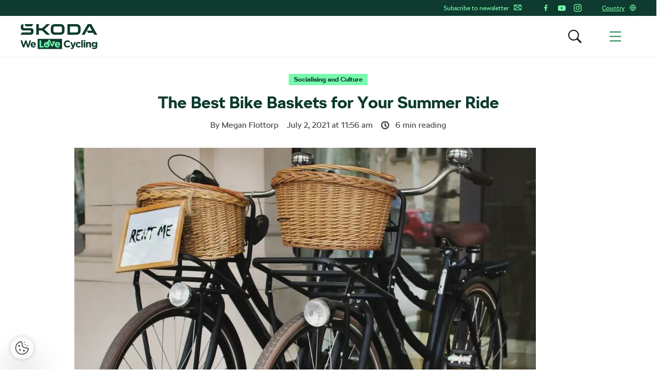

--- FILE ---
content_type: text/html; charset=UTF-8
request_url: https://www.welovecycling.com/wide/2021/07/02/the-best-bike-baskets-for-your-summer-ride/
body_size: 26531
content:
<!doctype html>
<html lang="en-US">
    <head>
    <meta charset="utf-8">
    <meta http-equiv="x-ua-compatible" content="ie=edge">
    <meta name="viewport" content="width=device-width, initial-scale=1">
        <link rel="apple-touch-icon" href="https://www.welovecycling.com/app/themes/skoda-wlc-theme/favicons/apple-touch-icon-57x57.png?v=1" sizes="57x57">
    <link rel="apple-touch-icon" href="https://www.welovecycling.com/app/themes/skoda-wlc-theme/favicons/apple-touch-icon-60x60.png?v=1" sizes="60x60">
    <link rel="apple-touch-icon" href="https://www.welovecycling.com/app/themes/skoda-wlc-theme/favicons/apple-touch-icon-72x72.png?v=1" sizes="72x72">
    <link rel="apple-touch-icon" href="https://www.welovecycling.com/app/themes/skoda-wlc-theme/favicons/apple-touch-icon-76x76.png?v=1" sizes="76x76">
    <link rel="apple-touch-icon" href="https://www.welovecycling.com/app/themes/skoda-wlc-theme/favicons/apple-touch-icon-114x114.png?v=1" sizes="114x114">
    <link rel="apple-touch-icon" href="https://www.welovecycling.com/app/themes/skoda-wlc-theme/favicons/apple-touch-icon-144x144.png?v=1" sizes="144x144">
    <link rel="apple-touch-icon" href="https://www.welovecycling.com/app/themes/skoda-wlc-theme/favicons/apple-touch-icon-180x180.png?v=1" sizes="180x180">
    <link rel="icon" type="image/png" href="https://www.welovecycling.com/app/themes/skoda-wlc-theme/favicons/favicon-16x16.png?v=1" sizes="16x16">
    <link rel="icon" type="image/png" href="https://www.welovecycling.com/app/themes/skoda-wlc-theme/favicons/favicon-32x32.png?v=1" sizes="32x32">
    <link rel="icon" type="image/png" href="https://www.welovecycling.com/app/themes/skoda-wlc-theme/favicons/favicon-194x194.png?v=1" sizes="194x194">
    <link rel="manifest" href="https://www.welovecycling.com/app/themes/skoda-wlc-theme/favicons/manifest.json?v=1">
    <link rel="mask-icon" href="https://www.welovecycling.com/app/themes/skoda-wlc-theme/favicons/safari-pinned-tab.svg?v=1">
    <link rel="shortcut icon" href="https://www.welovecycling.com/app/themes/skoda-wlc-theme/favicons/favicon.ico?v=1">
    <meta name="apple-mobile-web-app-title" content="Škoda We Love Cycling">
    <meta name="application-name" content="Škoda We Love Cycling">
    <meta name="msapplication-TileColor" content="#ffffff">
    <meta name="msapplication-TileImage" content="https://www.welovecycling.com/app/themes/skoda-wlc-theme/favicons/mstile-144x144.png?v=1">
    <meta name="msapplication-config" content="https://www.welovecycling.com/app/themes/skoda-wlc-theme/favicons/browserconfig.xml?v=1">
    <meta name="theme-color" content="#ffffff">
    <meta name='robots' content='index, follow, max-snippet:-1, max-image-preview:large, max-video-preview:-1' />
	<style>img:is([sizes="auto" i], [sizes^="auto," i]) { contain-intrinsic-size: 3000px 1500px }</style>
	    <script>(function(w,d,s,l,i){w[l]=w[l]||[];w[l].push({'gtm.start':new Date().getTime(),event:'gtm.js'});var f=d.getElementsByTagName(s)[0],j=d.createElement(s),dl=l!='dataLayer'?'&l='+l:'';j.async=true;j.src='https://www.googletagmanager.com/gtm.js?id='+i+dl;f.parentNode.insertBefore(j,f);})(window,document,'script','dataLayer','GTM-NM5X2RX');</script><meta name='legal-entity-id' content='004' />
<script async defer type='text/javascript' src='https://cross.skoda-auto.com/sdrive/endpoint.js?v=3'></script>
        <script type="application/ld+json">
            {"@context":"http:\/\/www.schema.org","@type":"Article","name":"The Best Bike Baskets for Your Summer Ride","url":"https:\/\/www.welovecycling.com\/wide\/2021\/07\/02\/the-best-bike-baskets-for-your-summer-ride\/","mainEntityOfPage":"https:\/\/www.welovecycling.com\/wide\/2021\/07\/02\/the-best-bike-baskets-for-your-summer-ride\/","author":{"@type":"Person","name":"Megan Flottorp"},"headline":"The Best Bike Baskets for Your Summer Ride","datePublished":"2021-07-02T11:56:21+00:00","image":["https:\/\/d2p6e6u75xmxt8.cloudfront.net\/2\/2021\/07\/Bicycle-baskets-profimedia-0353548734-CVR-150x150.webp","https:\/\/d2p6e6u75xmxt8.cloudfront.net\/2\/2021\/07\/Bicycle-baskets-profimedia-0353548734-CVR-300x200.webp","https:\/\/d2p6e6u75xmxt8.cloudfront.net\/2\/2021\/07\/Bicycle-baskets-profimedia-0353548734-CVR-768x512.webp","https:\/\/d2p6e6u75xmxt8.cloudfront.net\/2\/2021\/07\/Bicycle-baskets-profimedia-0353548734-CVR.webp","https:\/\/d2p6e6u75xmxt8.cloudfront.net\/2\/2021\/07\/Bicycle-baskets-profimedia-0353548734-CVR.webp","https:\/\/d2p6e6u75xmxt8.cloudfront.net\/2\/2021\/07\/Bicycle-baskets-profimedia-0353548734-CVR.webp","https:\/\/d2p6e6u75xmxt8.cloudfront.net\/2\/2021\/07\/Bicycle-baskets-profimedia-0353548734-CVR.webp","https:\/\/d2p6e6u75xmxt8.cloudfront.net\/2\/2021\/07\/Bicycle-baskets-profimedia-0353548734-CVR.webp","https:\/\/d2p6e6u75xmxt8.cloudfront.net\/2\/2021\/07\/Bicycle-baskets-profimedia-0353548734-CVR-272x182.webp"],"articleSection":["Socialising and Culture"],"dateModified":"2021-07-02T11:58:12+00:00","publisher":{"@type":"Organization","name":"\u0160koda We Love Cycling","logo":{"@type":"ImageObject","url":"https:\/\/d2p6e6u75xmxt8.cloudfront.net\/assets\/26.1.1\/skoda-wlc-theme\/dist\/images\/site-logo.png"}},"backstory":"Cycling baskets have come a long way in the last decade. You can indeed still find the classic woven variety that looks very much at home perched on a beach cruiser but you also now have access to a wide range of styles that offer various functionality. Whether you\u2019re looking for something capable of hauling groceries, your canine companion, garage sale finds or all of the above\u2014there\u2019s a basket out there waiting for you. Let\u2019s look at a few of the things you should consider before buying and some of our top picks from the wonderfully diverse selection of contemporary bike baskets.\u00a0","articleBody":"Cycling baskets have come a long way in the last decade. You can indeed still find the classic woven variety that looks very much at home perched on a beach cruiser but you also now have access to a wide range of styles that offer various functionality. Whether you\u2019re looking for something capable of hauling groceries, your canine companion, garage sale finds or all of the above\u2014there\u2019s a basket out there waiting for you. Let\u2019s look at a few of the things you should consider before buying and some of our top picks from the wonderfully diverse selection of contemporary bike baskets.\u00a0\n\nFactors to consider before you shop for bike baskets\nAlthough your bicycle basket requirements may indeed change over time, it makes sense to buy something that will serve your needs right now. If you simply want to be able to carry your handbag or a few grocery items, there\u2019s no need to invest in a heavy-duty setup off the bat. Weight is probably the most important consideration to be aware of. If you\u2019re looking to carry 15 pounds or more, you\u2019ll want to look at a rack-mounted rear basket, as the back of your bike can support more without impeding steering or handling significantly. Other features to note are whether or not the basket necessitates an additional rack and how easy it is to mount and dismount. Once you\u2019ve got that sorted\u2014in addition to an idea of your preferences regarding price and aesthetic\u2014you\u2019re ready to shop!\nHere are a few great bicycle baskets that come highly recommended.\nBrowsing for a bike basket? \u00a9 Profimedia\nOrtlieb Up-Town City Basket\nWe\u2019ll start with our favourite, all-purpose, year-round, super reliable cycling basket. This tried and tested commuter-friendly basket will keep your belongings secure and dry regardless of what the elements throw your way. It comes equipped with a fully waterproof shell that you can pull over your stuff in case of rain. The bicycle basket is also easy to attach and detach, as it comes with a KLICKfix system\u200b mounting bracket\u2014universal to all Ortlieb handlebar-mounted gear. The waterproof bag itself hooks over an aluminium frame, where it completely seals out moisture once you close the lid. You\u2019ve also got a convenient interior pocket to keep small items separate from the larger 17.5 L\/ 11-pound maximum load that the basket is capable of.\nPrice: \u20ac49.46\nTote &amp; Kari Bicycle Basket\n\nNot so keen on venturing out in the rain? If you\u2019re looking more for style points than high-level functionality, this Tote &amp; Kari bicycle basket might be right for you. The entire setup (bottom, sides, and lid) are woven from rattan, a natural reed-like material that looks both casual and elegant situated at the helm of your trusty steed. It also features attractive leather mountain straps that add a nice rustic touch to the appeal of any vintage (or vintage-inspired bike). Be warned, though, the fact that the straps are secured by buckles means a little more wobbling and a less precise fit. Nevertheless, it will handily carry your picnic necessities and even has a sturdy cup holder ring\u2014so you can start telling your favourite barista that you\u2019ll get it to go.\nPrice: \u20ac50.40\nBobbin Steel Front Basket\u00a0\n\nForm and function meet in this straightforward yet classy front bicycle basket. Made from powder-coated steel, this basket looks smart, offers high durability, and will adjust to fit any bike with 22.2mm diameter handlebars with 26\u201d or 700c wheels. The simple design is available in matte silver or gloss black finish and comes with all the fittings you need. This is the perfect cycling basket for those who like an understated style and want a product that will last.\nPrice: \u20ac38.56\nWald 582 Folding Rear Basket\n\nThis sleek bicycle basket mounts to the sides of your rear rack and conveniently folds flat against your bike when not in use. Essentially, this is a basket for those who want to up their hauling capacity without really changing the look of their bike. It is super lightweight and attaches easily to the side of most rear racks with three screw-on clamps. When folded open, the cargo space is about 13 inches wide and seven inches deep. And if you\u2019re really looking to increase your potential load, you can always double up and get one of these for each side.\nPrice: \u20ac33.50\nANZOME Bike Basket, Folding Small Pet Cat Dog Carrier\u00a0\n\nIf you\u2019re in search of a cycling basket up to the task of transporting your canine best friend, check out this model from ANZOME. It is easily detachable and foldable, with a quick release, while still offering all the security you\u2019d want when transporting a pet. Ideal for small dogs, it can hold pets of up to 11 pounds. And if you do decide to use it as a dog bike basket, you\u2019ll appreciate the quick release as you can conveniently take the bike basket on and off to use it as a pet bed or dog car carrier. It is also easy to clean, so you don\u2019t have to stress if your pooch gets a little dirty at the park.\nPrice: \u20ac24.28\nTopeak Unisex&#8217;s TrolleyTote Folding MTX Rear Basket, Black, One size\n\nIf you\u2019d like to be able to do the majority of your grocery shopping and errand running by bike, this bicycle basket a very solid option. It offers a telescopic handle and trolley wheels for easy handling, and the large capacity durable frame is collapsible for easy storage. The TrolleyTote is MTX QuickTrack\u00ae compatible for secure slide and click mounting and removal on all Topeak MTX racks. With a capacity of 25 L and a max weight load of 19.8 lbs, you\u2019ll find this reliable companion more than able to meet your cycling basket needs.\nPrice: \u20ac66.96"}        </script>
        <link rel="alternate" href="https://welovecycling.skoda.be/fr" hreflang="be-fr" />
    <link rel="alternate" href="https://welovecycling.skoda.be/nl" hreflang="be-nl" />
    
	<!-- This site is optimized with the Yoast SEO Premium plugin v25.3 (Yoast SEO v25.6) - https://yoast.com/wordpress/plugins/seo/ -->
	<title>The Best Bike Baskets for Your Summer Ride - Škoda We Love Cycling</title>
	<meta name="description" content="Cycling baskets have come a long way in the last decade. Check out the best bike baskets for 2021!" />
	<link rel="canonical" href="https://www.welovecycling.com/wide/2021/07/02/the-best-bike-baskets-for-your-summer-ride/" />
	<meta property="og:locale" content="en_US" />
	<meta property="og:type" content="article" />
	<meta property="og:title" content="The Best Bike Baskets for Your Summer Ride" />
	<meta property="og:description" content="Cycling baskets have come a long way in the last decade. Check out the best bike baskets for 2021!" />
	<meta property="og:url" content="https://www.welovecycling.com/wide/2021/07/02/the-best-bike-baskets-for-your-summer-ride/" />
	<meta property="og:site_name" content="Škoda We Love Cycling" />
	<meta property="article:published_time" content="2021-07-02T11:56:21+00:00" />
	<meta property="article:modified_time" content="2021-07-02T11:58:12+00:00" />
	<meta property="og:image" content="https://d2p6e6u75xmxt8.cloudfront.net/2/2021/07/Bicycle-baskets-profimedia-0353548734-CVR.webp" />
	<meta property="og:image:width" content="900" />
	<meta property="og:image:height" content="600" />
	<meta property="og:image:type" content="image/webp" />
	<meta name="author" content="tereza" />
	<meta name="twitter:card" content="summary_large_image" />
	<meta name="twitter:label1" content="Written by" />
	<meta name="twitter:data1" content="Megan Flottorp" />
	<meta name="twitter:label2" content="Est. reading time" />
	<meta name="twitter:data2" content="6" />
	<script type="application/ld+json" class="yoast-schema-graph">{"@context":"https://schema.org","@graph":[{"@type":"WebPage","@id":"https://www.welovecycling.com/wide/2021/07/02/the-best-bike-baskets-for-your-summer-ride/","url":"https://www.welovecycling.com/wide/2021/07/02/the-best-bike-baskets-for-your-summer-ride/","name":"The Best Bike Baskets for Your Summer Ride - Škoda We Love Cycling","isPartOf":{"@id":"https://www.welovecycling.com/wide/#website"},"primaryImageOfPage":{"@id":"https://www.welovecycling.com/wide/2021/07/02/the-best-bike-baskets-for-your-summer-ride/#primaryimage"},"image":{"@id":"https://www.welovecycling.com/wide/2021/07/02/the-best-bike-baskets-for-your-summer-ride/#primaryimage"},"thumbnailUrl":"https://d2p6e6u75xmxt8.cloudfront.net/2/2021/07/Bicycle-baskets-profimedia-0353548734-CVR.webp","datePublished":"2021-07-02T11:56:21+00:00","dateModified":"2021-07-02T11:58:12+00:00","author":{"@id":"https://www.welovecycling.com/wide/#/schema/person/50f01ecd18718d2333cf72e823c4f926"},"description":"Cycling baskets have come a long way in the last decade. Check out the best bike baskets for 2021!","breadcrumb":{"@id":"https://www.welovecycling.com/wide/2021/07/02/the-best-bike-baskets-for-your-summer-ride/#breadcrumb"},"inLanguage":"en-US","potentialAction":[{"@type":"ReadAction","target":["https://www.welovecycling.com/wide/2021/07/02/the-best-bike-baskets-for-your-summer-ride/"]}]},{"@type":"ImageObject","inLanguage":"en-US","@id":"https://www.welovecycling.com/wide/2021/07/02/the-best-bike-baskets-for-your-summer-ride/#primaryimage","url":"https://d2p6e6u75xmxt8.cloudfront.net/2/2021/07/Bicycle-baskets-profimedia-0353548734-CVR.webp","contentUrl":"https://d2p6e6u75xmxt8.cloudfront.net/2/2021/07/Bicycle-baskets-profimedia-0353548734-CVR.webp","width":900,"height":600,"caption":"Bicycle baskets"},{"@type":"BreadcrumbList","@id":"https://www.welovecycling.com/wide/2021/07/02/the-best-bike-baskets-for-your-summer-ride/#breadcrumb","itemListElement":[{"@type":"ListItem","position":1,"name":"Home","item":"https://www.welovecycling.com/wide/"},{"@type":"ListItem","position":2,"name":"The Best Bike Baskets for Your Summer Ride"}]},{"@type":"WebSite","@id":"https://www.welovecycling.com/wide/#website","url":"https://www.welovecycling.com/wide/","name":"Škoda We Love Cycling","description":"Škoda We Love Cycling magazine","alternateName":"Škoda WLC","potentialAction":[{"@type":"SearchAction","target":{"@type":"EntryPoint","urlTemplate":"https://www.welovecycling.com/wide/?s={search_term_string}"},"query-input":{"@type":"PropertyValueSpecification","valueRequired":true,"valueName":"search_term_string"}}],"inLanguage":"en-US"},{"@type":"Person","@id":"https://www.welovecycling.com/wide/#/schema/person/50f01ecd18718d2333cf72e823c4f926","name":"tereza","image":{"@type":"ImageObject","inLanguage":"en-US","@id":"https://www.welovecycling.com/wide/#/schema/person/image/","url":"https://secure.gravatar.com/avatar/1f9eb71be33845f0afabce3791bc1c58ecdb0a25c62964987e5dbcf7a20d2ec7?s=96&d=mm&r=g","contentUrl":"https://secure.gravatar.com/avatar/1f9eb71be33845f0afabce3791bc1c58ecdb0a25c62964987e5dbcf7a20d2ec7?s=96&d=mm&r=g","caption":"tereza"},"url":"https://www.welovecycling.com/wide/author/tereza/"}]}</script>
	<!-- / Yoast SEO Premium plugin. -->


<link rel='dns-prefetch' href='//d2p6e6u75xmxt8.cloudfront.net' />
<link rel='dns-prefetch' href='//www.google.com' />
<link rel='stylesheet' id='ys/main-css' href='https://d2p6e6u75xmxt8.cloudfront.net/assets/26.1.1/skoda-wlc-theme/dist/styles/main.css' type='text/css' media='all' />
<link rel='stylesheet' id='lite-css-css' href='https://d2p6e6u75xmxt8.cloudfront.net/assets/26.1.1/skoda-wlc-theme/dist/styles/lite.css?ver=6.8.1' type='text/css' media='all' />
<link rel='stylesheet' id='elasticpress-related-posts-block-css' href='https://www.welovecycling.com/app/mu-plugins/elasticpress/dist/css/related-posts-block-styles.min.css?ver=3.6.6' type='text/css' media='all' />
<link rel='stylesheet' id='avenga-wpforms-styles-css' href='https://www.welovecycling.com/app/mu-plugins/avenga-wpforms-styles/style.css?ver=0.0.2' type='text/css' media='all' />
<link rel='stylesheet' id='ys-youtube-nocookie-css' href='https://www.welovecycling.com/app/mu-plugins/ys-youtube-nocookie/youtube-nocookie.css?ver=0.1.1' type='text/css' media='all' />
<link rel='stylesheet' id='ys/fonts-css' href='https://d2p6e6u75xmxt8.cloudfront.net/assets/26.1.1/skoda-wlc-theme/dist/styles/fonts.css' type='text/css' media='all' />
<link rel='stylesheet' id='ys_wp_plugin_skoda_banner_assets_publicassets_public_css-css' href='https://www.welovecycling.com/app/mu-plugins/skoda-banner/assets/dist/2193f05e2683baa4f517.css?ver=6.8.1' type='text/css' media='all' />
<script type="text/javascript" id="ys_wp_plugin_skoda_analytics_assets_publicassets_js-js-extra">
/* <![CDATA[ */
var ys_wp_plugin_skoda_analytics_assets_publicassets_js = {"debug":"","page":{"name":"The Best Bike Baskets for Your Summer Ride - \u0160koda We Love Cycling","language":"en-com","type":"Article","labels":{"categories":["Socialising and Culture"],"global":["Cycling"]}},"importerBid":"004"};
/* ]]> */
</script>
<script defer async type="text/javascript" src="https://www.welovecycling.com/app/mu-plugins/skoda-analytics/assets/dist/cb3c6d0b10cdd78e6b91.js?ver=6.8.1" id="ys_wp_plugin_skoda_analytics_assets_publicassets_js-js"></script>
<script defer async type="text/javascript" src="https://d2p6e6u75xmxt8.cloudfront.net/assets/26.1.1/skoda-wlc-theme/dist/scripts/init.js?ver=6.8.1" id="init-js-js"></script>
<script type="text/javascript" id="ys-wp-data-store-js-extra">
/* <![CDATA[ */
var dataStore = {"storageCookieName":"b3740f9bcbfc72e2347042b58109669f"};
/* ]]> */
</script>
<script type="text/javascript" src="https://www.welovecycling.com/app/mu-plugins/data-store/js/dist/226370971fc7b079d011.js?ver=6.8.1" id="ys-wp-data-store-js"></script>
<script defer async type="text/javascript" src="https://www.google.com/recaptcha/api.js?onload=recaptchaLoaded&amp;render=explicit&amp;ver=6.8.1" id="google-recaptcha-js"></script>
<link rel="https://api.w.org/" href="https://www.welovecycling.com/wide/wp-json/" /><link rel="alternate" title="JSON" type="application/json" href="https://www.welovecycling.com/wide/wp-json/wp/v2/posts/184396" /><link rel="alternate" title="oEmbed (JSON)" type="application/json+oembed" href="https://www.welovecycling.com/wide/wp-json/oembed/1.0/embed?url=https%3A%2F%2Fwww.welovecycling.com%2Fwide%2F2021%2F07%2F02%2Fthe-best-bike-baskets-for-your-summer-ride%2F" />
<link rel="alternate" title="oEmbed (XML)" type="text/xml+oembed" href="https://www.welovecycling.com/wide/wp-json/oembed/1.0/embed?url=https%3A%2F%2Fwww.welovecycling.com%2Fwide%2F2021%2F07%2F02%2Fthe-best-bike-baskets-for-your-summer-ride%2F&#038;format=xml" />
    <meta property="og:image" content="https://d2p6e6u75xmxt8.cloudfront.net/2/2021/07/Bicycle-baskets-profimedia-0353548734-CVR.webp">
    <meta property="og:image:width" content="900">
    <meta property="og:image:height" content="600">
    		<style type="text/css" id="wp-custom-css">
			 body.category-8307 > .wrap.container{display:none !important;}
 body.category-8366 > .wrap.container{display:none !important;}		</style>
		<style id="skoda-banners-inline">.banner-min-height{min-height:92px}@media(min-width:768px){.banner-min-height{min-height:143px}}@media(min-width:1024px){.banner-min-height{min-height:143px}}.sidebar .banner-min-height{min-height:57px}@media(min-width:768px){.sidebar .banner-min-height{min-height:64px}}@media(min-width:1024px){.sidebar .banner-min-height{min-height:92px}}</style><style id="wpforms-css-vars-root">
				:root {
					--wpforms-field-border-radius: 3px;
--wpforms-field-border-style: solid;
--wpforms-field-border-size: 1px;
--wpforms-field-background-color: #ffffff;
--wpforms-field-border-color: rgba( 0, 0, 0, 0.25 );
--wpforms-field-border-color-spare: rgba( 0, 0, 0, 0.25 );
--wpforms-field-text-color: rgba( 0, 0, 0, 0.7 );
--wpforms-field-menu-color: #ffffff;
--wpforms-label-color: rgba( 0, 0, 0, 0.85 );
--wpforms-label-sublabel-color: rgba( 0, 0, 0, 0.55 );
--wpforms-label-error-color: #d63637;
--wpforms-button-border-radius: 3px;
--wpforms-button-border-style: none;
--wpforms-button-border-size: 1px;
--wpforms-button-background-color: #066aab;
--wpforms-button-border-color: #066aab;
--wpforms-button-text-color: #ffffff;
--wpforms-page-break-color: #066aab;
--wpforms-background-image: none;
--wpforms-background-position: center center;
--wpforms-background-repeat: no-repeat;
--wpforms-background-size: cover;
--wpforms-background-width: 100px;
--wpforms-background-height: 100px;
--wpforms-background-color: rgba( 0, 0, 0, 0 );
--wpforms-background-url: none;
--wpforms-container-padding: 0px;
--wpforms-container-border-style: none;
--wpforms-container-border-width: 1px;
--wpforms-container-border-color: #000000;
--wpforms-container-border-radius: 3px;
--wpforms-field-size-input-height: 43px;
--wpforms-field-size-input-spacing: 15px;
--wpforms-field-size-font-size: 16px;
--wpforms-field-size-line-height: 19px;
--wpforms-field-size-padding-h: 14px;
--wpforms-field-size-checkbox-size: 16px;
--wpforms-field-size-sublabel-spacing: 5px;
--wpforms-field-size-icon-size: 1;
--wpforms-label-size-font-size: 16px;
--wpforms-label-size-line-height: 19px;
--wpforms-label-size-sublabel-font-size: 14px;
--wpforms-label-size-sublabel-line-height: 17px;
--wpforms-button-size-font-size: 17px;
--wpforms-button-size-height: 41px;
--wpforms-button-size-padding-h: 15px;
--wpforms-button-size-margin-top: 10px;
--wpforms-container-shadow-size-box-shadow: none;

				}
			</style></head>
    <body class="wp-singular post-template-default single single-post postid-184396 single-format-standard wp-theme-skoda-wlc-theme site-wide the-best-bike-baskets-for-your-summer-ride sidebar-shown" data-culture="en-com">
        <noscript><iframe src="https://www.googletagmanager.com/ns.html?id=GTM-NM5X2RX" height="0" width="0" style="display:none;visibility:hidden"></iframe></noscript>    <script>!function(e){var t=e.getElementsByTagName("script"),n=t[t.length-1],s=new XMLHttpRequest;s.onload=function(){var t=e.createElement("div");t.innerHTML=this.responseText,t.style.height="0",t.style.width="0",t.style.absolute="absolute",t.style.visibility="hidden",n.parentNode.insertBefore(t,n)},s.open("GET","https://d2p6e6u75xmxt8.cloudfront.net/assets/26.1.1/skoda-wlc-theme/dist/images/icons/svgstore.svg",!0),s.send()}(document);</script>
        <header class="header">
        <div class="toolbar">
            <div class="container">
                <div class="toolbar__panel">
                    <div class="toolbar__content">
                        <ul class="toolbar__items toolbar__items--newsletters-active">
                                                            <li class="js-toolbar__newsletter">
                                    Subscribe to newsletter                                    <svg class="js-toolbar__newsletter__icon font-icon"><use href="#email" xlink:href="#email"></use></svg>                                </li>
                                                                                            <li class="toolbar__socials">
                                    <ul class="toolbar__socials-items">
                                        <li><a href="https://www.facebook.com/skodawelovecycling" target="_blank"><i class="icon icon-facebook"></i></a></li><li><a href="https://www.youtube.com/user/skodacycling" target="_blank"><i class="icon icon-youtube"></i></a></li><li><a href="https://www.instagram.com/wlcmagazine/" target="_blank"><i class="icon icon-instagram"></i></a></li>                                    </ul>
                                </li>
                                                        <li class="js-toolbar__country">
                                <span class="js-toolbar__country__label">Country</span><svg class="js-toolbar__country__flag font-icon"><use href="#globe" xlink:href="#globe"></use></svg>                            </li>
                        </ul>

                        <div class="toolbar__dropdowns">
                                                            <div class="toolbar__newsletter">
                                    <form>
                                        <label for="toolbar-newsletter-email">
                                            <p><span class="title">It's going to be so great to have you with us!</span>

We just need your email address to keep in touch.</p>
                                        </label>
                                                                                <input class="title-name" type="text" name="titel-nme-field" value="Your title and name" required="required" />
                                        <div class="toolbar__newsletter-form">
                                            <input type="email" name="email" id="toolbar-newsletter-email" placeholder="Enter your e-mail address" required>
                                            <button type="submit" class="btn-wlc btn-ghost-tertiary btn-compact">Subscribe</button>
                                        </div>
                                        <div class="toolbar__newsletter__terms checkbox terms">
                                            <p class="terms">
                                                By submitting the form, I hereby give my <a href='https://www.skoda-auto.com/other/memorandum-marketing' target='_blank'>consent to the processing of my personal data</a> for the purpose of sending information about products, services and market research of Škoda Auto as well as information about events, competitions, news and sending me festive greetings, including on the basis of how I use products and services. For customer data enrichment purpose Škoda Auto may also share my personal data with third parties, such as Volkswagen Financial Services AG, your preferred dealer and also the importer responsible for your market. The list of third parties can be found <a href='https://www.skoda-auto.com/other/memorandum-marketing' target='_blank'>here</a>. You can withdraw your consent at any time.&nbsp;<a href="https://www.welovecycling.com/wide/privacy-management/">Unsubscribe</a>                                            </p>
                                        </div>
                                        <div class='ajax-response'></div>
                                    </form>
                                    <div class="toolbar__newsletter-right">
                                    </div>
                                </div>
                                                            <div class="toolbar__country">
                                <div class="toolbar__country-left"></div>
                                <div class="toolbar__country-wrapper">
                                    <ul>
                                                                                    <li>
                                                <a href="https://welovecycling.skoda.be" title="Belgium">
                                                    <div class='toolbar__country-name'>Bel</div>
                                                    <svg class="toolbar__flag font-icon"><use href="#flag_bel" xlink:href="#flag_bel"></use></svg>                                                </a>
                                            </li>
                                                                                        <li>
                                                <a href="/dk/" title="Škoda We Love Cycling - Danmark">
                                                    <div class='toolbar__country-name'>DEN</div>
                                                    <svg class="toolbar__flag font-icon"><use href="#flag_den" xlink:href="#flag_den"></use></svg>                                                </a>
                                            </li>
                                                                                        <li>
                                                <a href="/de/" title="Škoda We Love Cycling - Deutschland">
                                                    <div class='toolbar__country-name'>DEU</div>
                                                    <svg class="toolbar__flag font-icon"><use href="#flag_deu" xlink:href="#flag_deu"></use></svg>                                                </a>
                                            </li>
                                                                                        <li>
                                                <a href="/ee/" title="Škoda We Love Cycling - Estonia">
                                                    <div class='toolbar__country-name'>EST</div>
                                                    <svg class="toolbar__flag font-icon"><use href="#flag_est" xlink:href="#flag_est"></use></svg>                                                </a>
                                            </li>
                                                                                        <li>
                                                <a href="/es/" title="Škoda We Love Cycling - Spain">
                                                    <div class='toolbar__country-name'>ESP</div>
                                                    <svg class="toolbar__flag font-icon"><use href="#flag_esp" xlink:href="#flag_esp"></use></svg>                                                </a>
                                            </li>
                                                                                        <li>
                                                <a href="https://skodawelovecycling.fr" title="France">
                                                    <div class='toolbar__country-name'>Fra</div>
                                                    <svg class="toolbar__flag font-icon"><use href="#flag_fra" xlink:href="#flag_fra"></use></svg>                                                </a>
                                            </li>
                                                                                        <li>
                                                <a href="/gr/" title="Škoda We Love Cycling - Greece">
                                                    <div class='toolbar__country-name'>GRC</div>
                                                    <svg class="toolbar__flag font-icon"><use href="#flag_grc" xlink:href="#flag_grc"></use></svg>                                                </a>
                                            </li>
                                                                                        <li>
                                                <a href="/ie/" title="Škoda We Love Cycling - Ireland">
                                                    <div class='toolbar__country-name'>IRE</div>
                                                    <svg class="toolbar__flag font-icon"><use href="#flag_ire" xlink:href="#flag_ire"></use></svg>                                                </a>
                                            </li>
                                                                                        <li>
                                                <a href="/hu/" title="Škoda We Love Cycling - Magyarország">
                                                    <div class='toolbar__country-name'>HUN</div>
                                                    <svg class="toolbar__flag font-icon"><use href="#flag_hun" xlink:href="#flag_hun"></use></svg>                                                </a>
                                            </li>
                                                                                        <li>
                                                <a href="/nl/" title="Škoda - We Love Cycling - Netherland">
                                                    <div class='toolbar__country-name'>NLD</div>
                                                    <svg class="toolbar__flag font-icon"><use href="#flag_nld" xlink:href="#flag_nld"></use></svg>                                                </a>
                                            </li>
                                                                                        <li>
                                                <a href="/no/" title="Škoda We Love Cycling - Norge">
                                                    <div class='toolbar__country-name'>NOR</div>
                                                    <svg class="toolbar__flag font-icon"><use href="#flag_nor" xlink:href="#flag_nor"></use></svg>                                                </a>
                                            </li>
                                                                                        <li>
                                                <a href="/pl/" title="Škoda We Love Cycling - Poland">
                                                    <div class='toolbar__country-name'>POL</div>
                                                    <svg class="toolbar__flag font-icon"><use href="#flag_pol" xlink:href="#flag_pol"></use></svg>                                                </a>
                                            </li>
                                                                                        <li>
                                                <a href="/sk/" title="Škoda We Love Cycling Slovensko">
                                                    <div class='toolbar__country-name'>SVK</div>
                                                    <svg class="toolbar__flag font-icon"><use href="#flag_svk" xlink:href="#flag_svk"></use></svg>                                                </a>
                                            </li>
                                                                                        <li>
                                                <a href="/se/" title="Škoda - We Love Cycling - Sweden">
                                                    <div class='toolbar__country-name'>SWE</div>
                                                    <svg class="toolbar__flag font-icon"><use href="#flag_swe" xlink:href="#flag_swe"></use></svg>                                                </a>
                                            </li>
                                                                                        <li>
                                                <a href="/uk/" title="Škoda We Love Cycling  - United Kingdom">
                                                    <div class='toolbar__country-name'>GBR</div>
                                                    <svg class="toolbar__flag font-icon"><use href="#flag_gbr" xlink:href="#flag_gbr"></use></svg>                                                </a>
                                            </li>
                                                                                        <li>
                                                <a href="/cs/" title="Škoda We Love Cycling - Česká republika">
                                                    <div class='toolbar__country-name'>CZE</div>
                                                    <svg class="toolbar__flag font-icon"><use href="#flag_cze" xlink:href="#flag_cze"></use></svg>                                                </a>
                                            </li>
                                                                                </ul>
                                </div>
                            </div>
                        </div>
                    </div>
                </div>
            </div>
        </div>
        <nav class='sa-menu' role='navigation'>
    <div class='sa-menu__scroller'>
        <div class='container sa-menu__navbar-container'>
            <header class='sa-menu__navbar'>
                <a href='https://www.welovecycling.com/wide/' title='Škoda We Love Cycling' class='sa-menu__navbar__item'>
                    <svg class='sa-menu__logo sa-menu_logo-main' xmlns="http://www.w3.org/2000/svg" fill="none" viewBox="0 0 150 49">
                        <path fill="#0E3A2F" d="m0 20.68 2.77-4.38h16.06c.9 0 1.5-.59 1.5-1.49v-2.53H6.53C2.4 12.28.6 10.48.6 6.49V4.77C.6 1.8 2.37 0 5.18 0h.32v6.41c0 .9.6 1.49 1.5 1.49h13.37c3.05 0 4.87 1.8 4.87 4.73v2.26c0 3.87-1.94 5.79-5.94 5.79H0Zm96.4-4.46h12.41c2.06 0 3.36-1.25 3.36-3.2V7.66c0-1.95-1.3-3.2-3.36-3.2H96.4v11.76Zm-5 4.46V0h17.53c5.22 0 8.23 2.97 8.23 7.9v4.88c0 4.93-3 7.9-8.23 7.9H91.41Zm-24.2-4.46h10.48c1.9 0 3.13-1.17 3.13-3V7.46c0-1.84-1.23-3.01-3.13-3.01H67.2c-1.9 0-3.12 1.17-3.12 3v5.75c0 1.84 1.22 3.01 3.12 3.01Zm10.6 4.46H67.08c-5.06 0-7.99-2.9-7.99-7.7V7.7c0-4.8 2.93-7.7 8-7.7H77.8c5.06 0 7.99 2.9 7.99 7.7v5.28c0 4.8-2.93 7.7-7.99 7.7Zm41.45 0L131 0h6.92l11.75 20.68h-5.7l-2.01-3.56h-10.01l-2.7-4.22-4.42 7.78h-5.58Zm10.13-8.02h10.05l-5.03-8.79-5.02 8.8ZM10.4 4.3 7.56 0h17.2L22 4.3H10.4Zm20.37 16.38V0h4.99v8.05h6.6L50.94 0h6.6l-10.9 10.28 11.1 10.4h-7l-8.58-8.17h-6.4v8.17h-4.99ZM17.55 31.83l-2.83 9.12-3.05-9.15H9.1l-3.06 9.15-2.82-9.12H0L4.66 45.4h2.6l3.08-8.8 3.08 8.8h2.61l4.66-13.56h-3.14Zm12.46 8.62c0-2.94-1.6-5.63-5.12-5.63-3.06 0-5.2 2.43-5.2 5.4v.04c0 3.17 2.34 5.36 5.5 5.36 1.9 0 3.31-.74 4.3-1.94l-1.71-1.49a3.46 3.46 0 0 1-2.55 1.06c-1.34 0-2.28-.69-2.57-2.03h7.31c.03-.27.04-.54.04-.77m-7.4-1.06c.24-1.34 1.05-2.21 2.28-2.21 1.24 0 2.04.89 2.22 2.2h-4.5ZM133.92 34.82c-1.51 0-2.4.79-3.08 1.66v-1.47h-2.98V45.4h2.98V39.6c0-1.4.73-2.11 1.86-2.11 1.14 0 1.8.72 1.8 2.11v5.79h2.99v-6.72c0-2.38-1.32-3.85-3.57-3.85m12.76.2v1.35a4.28 4.28 0 0 0-3.39-1.55 4.6 4.6 0 0 0-4.67 4.84v.04a4.58 4.58 0 0 0 4.67 4.83c1.59 0 2.55-.63 3.44-1.68v.5c0 1.86-.97 2.83-3 2.83-1.4 0-2.48-.35-3.56-.95l-1.02 2.2c1.34.7 2.94 1.1 4.65 1.1 2.04 0 3.55-.43 4.53-1.4.88-.87 1.33-2.23 1.33-4.08V35h-2.98Zm.05 4.68c0 1.41-1.12 2.4-2.57 2.4-1.45 0-2.55-.97-2.55-2.4v-.04c0-1.41 1.1-2.4 2.55-2.4 1.45 0 2.57.99 2.57 2.4v.04Zm-33.47 3.38c-1.63 0-2.67-1.27-2.67-2.86v-.04c0-1.53 1.06-2.82 2.55-2.82 1.07 0 1.73.44 2.4 1.14l1.82-1.94a5.19 5.19 0 0 0-4.2-1.74 5.36 5.36 0 0 0-5.51 5.4v.04a5.33 5.33 0 0 0 5.47 5.36c2.1 0 3.28-.8 4.3-1.9l-1.75-1.74c-.72.68-1.41 1.1-2.41 1.1m-8.4-8.07-2.3 7.07-2.39-7.07h-3.15l4.12 10.41c-.26.53-.53.68-1.04.68-.4 0-.89-.17-1.28-.4l-1 2.12c.77.45 1.57.72 2.65.72 1.78 0 2.65-.8 3.45-2.9L107.96 35h-3.1Zm13.66 10.38h2.98V31.26h-2.98v14.13Zm4.67 0h2.98V35h-2.98V45.4ZM91.5 42.87c-2.36 0-3.98-1.94-3.98-4.26v-.04c0-2.32 1.67-4.22 3.98-4.22a5.1 5.1 0 0 1 3.5 1.53l1.93-2.19a7.14 7.14 0 0 0-5.41-2.09 6.94 6.94 0 0 0-7.16 7.01v.04c0 3.89 3 6.97 7.04 6.97 2.65 0 4.22-.93 5.63-2.42l-1.93-1.92c-1.07.97-2.03 1.59-3.6 1.59M81.1 28.68H33.4v19.86H81.1V28.68Z"/>
                        <path fill="#78FAAE" d="M43.64 42.67h-3.37V31.83h-3.03v13.55h8.74l-2.34-2.71ZM66.9 40.24c0 3.18 2.34 5.38 5.5 5.38a5.3 5.3 0 0 0 4.3-1.94l-1.7-1.5a3.47 3.47 0 0 1-2.56 1.07c-1.33 0-2.28-.7-2.57-2.04h7.33c.02-.27.04-.54.04-.77 0-2.95-1.61-5.65-5.13-5.65-3.07 0-5.2 2.44-5.2 5.42v.03Zm5.21-3.08c1.26 0 2.04.9 2.22 2.21h-4.5c.24-1.34 1.04-2.2 2.28-2.2ZM51.07 45.62h.07c3.27 0 5.69-2.39 5.69-5.38v-.03c0-1.69-.78-3.2-2.04-4.18l1.13-2.05 4.76 9.38a1.22 1.22 0 0 0 2.16.02l5.12-9.73h-4.98a1.2 1.2 0 0 0-1.21 1.2c0 .65.54 1.2 1.21 1.2h.99l-2.18 4.14-4.75-9.33a1.22 1.22 0 0 0-2.15-.04l-2.28 4.15a6.39 6.39 0 0 0-1.5-.18c-3.29 0-5.73 2.43-5.73 5.42v.03c0 3 2.42 5.38 5.69 5.38Zm-2.74-5.45c0-1.54 1.02-2.83 2.74-2.83h.23l-1.26 2.3c-.32.58-.1 1.3.49 1.62.59.31 1.32.1 1.64-.48l1.24-2.26c.3.47.47 1.04.47 1.65v.04c0 1.53-1.12 2.87-2.77 2.87s-2.77-1.34-2.77-2.87v-.04Z"/>
                        <path fill="#0E3A2F" d="M126.27 31.25h-3.17v2.64h3.17v-2.64Z"/>
                    </svg>
                </a>
                <div class='sa-menu__navbar__spacer'></div>
                <section class='sa-menu__search'>
                    <form method="get" action="https://www.welovecycling.com/wide/" class='sa-menu__search__form'>
                        <input
                            class='sa-menu__search__input'
                            id='js-suggestions-input'
                            type='text'
                            name='s'
                            value=''
                            placeholder='Search (f.e. Tour, Safety, E-bikes)'
                            autocomplete='off'
                            required='required' />
                        <button class='sa-menu__search-activator sa-menu__search__close' type="button" title='Search (f.e. Tour, Safety, E-bikes)'><i class="icon icon-close"></i></button>
                        <button class='sa-menu__search__submit' type='submit' title='Search (f.e. Tour, Safety, E-bikes)'></button>
                    </form>
                    <div class='sa-menu__search__suggestions' id='suggestions'>
                        <dl id='js-suggestions-articles' class='u-hidden sa-menu__search__suggestions__category sa-menu__search__suggestions__category--hidden'>
                            <dt class='sa-menu__search__suggestions__title'>
                                <svg class="sa-menu__search__suggestions__icon font-icon"><use href="#articles" xlink:href="#articles"></use></svg>                                Articles                            </dt>
                            <dd class='sa-menu__search__suggestions__results'></dd>
                        </dl>
                        <dl id='js-suggestions-tags' class='u-hidden sa-menu__search__suggestions__category sa-menu__search__suggestions__category--hidden'>
                            <dt class='sa-menu__search__suggestions__title'>
                                <svg class="sa-menu__search__suggestions__icon font-icon"><use href="#tags" xlink:href="#tags"></use></svg>                                Tags
                            </dt>
                            <dd class='sa-menu__search__suggestions__results'></dd>
                        </dl>
                        <dl id='js-suggestions-categories' class='u-hidden sa-menu__search__suggestions__category sa-menu__search__suggestions__category--hidden'>
                            <dt class='sa-menu__search__suggestions__title'>
                                <svg class="sa-menu__search__suggestions__icon font-icon"><use href="#categories" xlink:href="#categories"></use></svg>                                Categories                            </dt>
                            <dd class='sa-menu__search__suggestions__results'></dd>
                        </dl>
                    </div>
                </section>
                <button class='sa-menu__navbar__item sa-menu__button sa-menu__search-activator' type='button' title='Search (f.e. Tour, Safety, E-bikes)'>
                    <i class="icon icon-search"></i>
                </button>
                <button class='sa-menu__navbar__item sa-menu__button sa-menu__activator' type='button' title='Menu'>
                    <svg
                        class='sa-menu__activator__icon'
                        version='1.1'
                        viewBox='0 0 100 100'
                        xmlns='http://www.w3.org/2000/svg'
                        xmlns:xlink='http://www.w3.org/1999/xlink'
                        xml:space='preserve'
                    >
                        <rect class='top' fill='currentColor' y='5.2' width='100' height='11' />
                        <rect class='middle' fill='currentColor' y='44.5' width='100' height='11'/>
                        <rect class='bottom' fill='currentColor' y='83.8' width='100' height='11'/>
                    </svg>
                </button>
            </header>
        </div>
        <div class='sa-menu__content-container'>
            <div class='sa-menu__content-wrapper'>
                <ul class='sa-menu__content'>
                    <li data-id="198946" class="menu-item menu-item-type-post_type menu-item-object-page sa-menu__item"><a class="menu-item" href="https://www.welovecycling.com/wide/tour-de-france-2025/">Tour de France 2025</a></li><li data-id="193259" class="menu-item menu-item-type-custom menu-item-object-custom sa-menu__item"><a class="menu-item" href="/wide/ride-tested/">Ride Tested</a></li><li data-id="193248" data-has-submenu="true" class="menu-item menu-item-type-custom menu-item-object-custom sa-menu__item sa-menu__item--has-children"><span class="menu-item">Categories</span><svg class="sa-menu__item__arrow font-icon"><use href="#caret" xlink:href="#caret"></use></svg></li><ul class="sa-menu__submenu" data-parent-id="193248"><li data-id="193251" class="menu-item menu-item-type-taxonomy menu-item-object-category sa-menu__item"><a class="menu-item" href="https://www.welovecycling.com/wide/category/road-cycling/">Road Cycling</a></li><li data-id="193252" class="menu-item menu-item-type-taxonomy menu-item-object-category current-post-ancestor current-menu-parent current-post-parent sa-menu__item"><a class="menu-item" href="https://www.welovecycling.com/wide/category/socialising-and-culture/">Socialising and Culture</a></li><li data-id="193253" class="menu-item menu-item-type-taxonomy menu-item-object-category sa-menu__item"><a class="menu-item" href="https://www.welovecycling.com/wide/category/health-and-training/">Health &amp; Training</a></li><li data-id="193254" class="menu-item menu-item-type-taxonomy menu-item-object-category sa-menu__item"><a class="menu-item" href="https://www.welovecycling.com/wide/category/outdoor-mountain/">Outdoor/Mountain</a></li><li data-id="193255" class="menu-item menu-item-type-taxonomy menu-item-object-category sa-menu__item"><a class="menu-item" href="https://www.welovecycling.com/wide/category/urban-cycling/">Urban Cycling</a></li><li data-id="197318" class="menu-item menu-item-type-taxonomy menu-item-object-category sa-menu__item"><a class="menu-item" href="https://www.welovecycling.com/wide/category/explore-and-travel/">Explore &amp; Travel</a></li><li data-id="193257" class="menu-item menu-item-type-taxonomy menu-item-object-category sa-menu__item"><a class="menu-item" href="https://www.welovecycling.com/wide/category/family/">Family</a></li></ul><li data-id="203006" class="menu-item menu-item-type-post_type menu-item-object-page sa-menu__item"><a class="menu-item" href="https://www.welovecycling.com/wide/130-anniversary/">Škoda and Cycling</a></li><li data-id="200381" class="menu-item menu-item-type-post_type menu-item-object-page sa-menu__item"><a class="menu-item" href="https://www.welovecycling.com/wide/2025-uci-world-championships/">Find Your Adventure</a></li><li data-id="193250" class="menu-item menu-item-type-post_type menu-item-object-page sa-menu__item"><a class="menu-item" href="https://www.welovecycling.com/wide/about-us/">About us</a></li>                    <li class='sa-menu__item sa-menu__item--countries sa-menu__item--has-children' data-id='countries' data-has-submenu='true'>
                        <span class='menu-item sa-menu__item__country'>
                            Country                            <svg class="sa-menu__item__country__icon font-icon"><use href="#globe" xlink:href="#globe"></use></svg>                        </span>
                        <svg class="sa-menu__item__arrow font-icon"><use href="#caret" xlink:href="#caret"></use></svg>                    </li>
                    <ul class='sa-menu__submenu' data-parent-id='countries'>
                                                <li class='sa-menu__item'>
                            <a class='menu-item sa-menu__item__country' href='https://welovecycling.skoda.be' title='Belgium'>
                                <svg class="sa-menu__item__flag font-icon"><use href="#flag_bel" xlink:href="#flag_bel"></use></svg>                                Belgium                            </a>
                        </li>
                                                <li class='sa-menu__item'>
                            <a class='menu-item sa-menu__item__country' href='/dk/' title='Škoda We Love Cycling - Danmark'>
                                <svg class="sa-menu__item__flag font-icon"><use href="#flag_den" xlink:href="#flag_den"></use></svg>                                Danmark                            </a>
                        </li>
                                                <li class='sa-menu__item'>
                            <a class='menu-item sa-menu__item__country' href='/de/' title='Škoda We Love Cycling - Deutschland'>
                                <svg class="sa-menu__item__flag font-icon"><use href="#flag_deu" xlink:href="#flag_deu"></use></svg>                                Deutschland                            </a>
                        </li>
                                                <li class='sa-menu__item'>
                            <a class='menu-item sa-menu__item__country' href='/ee/' title='Škoda We Love Cycling - Estonia'>
                                <svg class="sa-menu__item__flag font-icon"><use href="#flag_est" xlink:href="#flag_est"></use></svg>                                Eesti                            </a>
                        </li>
                                                <li class='sa-menu__item'>
                            <a class='menu-item sa-menu__item__country' href='/es/' title='Škoda We Love Cycling - Spain'>
                                <svg class="sa-menu__item__flag font-icon"><use href="#flag_esp" xlink:href="#flag_esp"></use></svg>                                España                            </a>
                        </li>
                                                <li class='sa-menu__item'>
                            <a class='menu-item sa-menu__item__country' href='https://skodawelovecycling.fr' title='France'>
                                <svg class="sa-menu__item__flag font-icon"><use href="#flag_fra" xlink:href="#flag_fra"></use></svg>                                France                            </a>
                        </li>
                                                <li class='sa-menu__item'>
                            <a class='menu-item sa-menu__item__country' href='/gr/' title='Škoda We Love Cycling - Greece'>
                                <svg class="sa-menu__item__flag font-icon"><use href="#flag_grc" xlink:href="#flag_grc"></use></svg>                                Greece                            </a>
                        </li>
                                                <li class='sa-menu__item'>
                            <a class='menu-item sa-menu__item__country' href='/ie/' title='Škoda We Love Cycling - Ireland'>
                                <svg class="sa-menu__item__flag font-icon"><use href="#flag_ire" xlink:href="#flag_ire"></use></svg>                                Ireland                            </a>
                        </li>
                                                <li class='sa-menu__item'>
                            <a class='menu-item sa-menu__item__country' href='/hu/' title='Škoda We Love Cycling - Magyarország'>
                                <svg class="sa-menu__item__flag font-icon"><use href="#flag_hun" xlink:href="#flag_hun"></use></svg>                                Magyarország                            </a>
                        </li>
                                                <li class='sa-menu__item'>
                            <a class='menu-item sa-menu__item__country' href='/nl/' title='Škoda - We Love Cycling - Netherland'>
                                <svg class="sa-menu__item__flag font-icon"><use href="#flag_nld" xlink:href="#flag_nld"></use></svg>                                Nederland                            </a>
                        </li>
                                                <li class='sa-menu__item'>
                            <a class='menu-item sa-menu__item__country' href='/no/' title='Škoda We Love Cycling - Norge'>
                                <svg class="sa-menu__item__flag font-icon"><use href="#flag_nor" xlink:href="#flag_nor"></use></svg>                                Norge                            </a>
                        </li>
                                                <li class='sa-menu__item'>
                            <a class='menu-item sa-menu__item__country' href='/pl/' title='Škoda We Love Cycling - Poland'>
                                <svg class="sa-menu__item__flag font-icon"><use href="#flag_pol" xlink:href="#flag_pol"></use></svg>                                Polska                            </a>
                        </li>
                                                <li class='sa-menu__item'>
                            <a class='menu-item sa-menu__item__country' href='/sk/' title='Škoda We Love Cycling Slovensko'>
                                <svg class="sa-menu__item__flag font-icon"><use href="#flag_svk" xlink:href="#flag_svk"></use></svg>                                Slovensko                            </a>
                        </li>
                                                <li class='sa-menu__item'>
                            <a class='menu-item sa-menu__item__country' href='/se/' title='Škoda - We Love Cycling - Sweden'>
                                <svg class="sa-menu__item__flag font-icon"><use href="#flag_swe" xlink:href="#flag_swe"></use></svg>                                Sverige                            </a>
                        </li>
                                                <li class='sa-menu__item'>
                            <a class='menu-item sa-menu__item__country' href='/uk/' title='Škoda We Love Cycling  - United Kingdom'>
                                <svg class="sa-menu__item__flag font-icon"><use href="#flag_gbr" xlink:href="#flag_gbr"></use></svg>                                United Kingdom                            </a>
                        </li>
                                                <li class='sa-menu__item'>
                            <a class='menu-item sa-menu__item__country' href='/cs/' title='Škoda We Love Cycling - Česká republika'>
                                <svg class="sa-menu__item__flag font-icon"><use href="#flag_cze" xlink:href="#flag_cze"></use></svg>                                Česko                            </a>
                        </li>
                                            </ul>
                    <li class='sa-menu__item sa-menu__item--skoda-credits'>
                        <div>
                            <span>Brought to you by</span>
                            <a href='https://www.skoda-auto.com' target='_blank'>
                                <svg class="sa-menu__logo" fill="none" xmlns="http://www.w3.org/2000/svg" viewBox="0 0 120 16">
                                    <path  d="m0 16 2.223-3.387h12.894c.73 0 1.207-.454 1.207-1.15V9.497H5.24C1.937 9.497.476 8.106.476 5.021V3.69C.476 1.391 1.906 0 4.16 0h.254v4.96c0 .696.477 1.15 1.207 1.15h10.734c2.446 0 3.907 1.39 3.907 3.66v1.754c0 2.994-1.556 4.476-4.764 4.476H0Zm77.265-3.448h9.972c1.652 0 2.7-.968 2.7-2.48V5.928c0-1.512-1.048-2.48-2.7-2.48h-9.972v9.104ZM73.264 16V0h14.069c4.192 0 6.606 2.299 6.606 6.11v3.78c0 3.811-2.414 6.11-6.606 6.11h-14.07Zm-19.392-3.448h8.416c1.524 0 2.509-.907 2.509-2.329V5.777c0-1.422-.985-2.329-2.509-2.329h-8.416c-1.524 0-2.509.907-2.509 2.329v4.446c0 1.422.985 2.329 2.509 2.329ZM62.383 16h-8.606c-4.065 0-6.415-2.238-6.415-5.958V5.958c0-3.72 2.35-5.958 6.415-5.958h8.606c4.065 0 6.415 2.238 6.415 5.958v4.084c0 3.72-2.35 5.958-6.415 5.958Zm33.195 0 9.432-16h5.558L120 16h-4.573l-1.62-2.752h-8.035l-2.159-3.267L100.056 16h-4.478Zm8.13-6.2h8.067l-4.034-6.806-4.033 6.806ZM8.352 3.327 6.066 0H19.88l-2.224 3.327H8.352ZM24.665 16V0h4.002v6.23h5.303L40.862 0h5.303L37.4 7.955 46.324 16h-5.621L33.81 9.679h-5.145V16h-4.001Z" fill="#78FAAE"/>
                                </svg>
                            </a>
                        </div>
                    </li>
                </ul>
                <div class='sa-menu__submenu-slider'>
                    <ul class="sa-menu__submenu" data-parent-id="193248"><li data-id="193251" class="menu-item menu-item-type-taxonomy menu-item-object-category sa-menu__item"><a class="menu-item" href="https://www.welovecycling.com/wide/category/road-cycling/">Road Cycling</a></li><li data-id="193252" class="menu-item menu-item-type-taxonomy menu-item-object-category current-post-ancestor current-menu-parent current-post-parent sa-menu__item"><a class="menu-item" href="https://www.welovecycling.com/wide/category/socialising-and-culture/">Socialising and Culture</a></li><li data-id="193253" class="menu-item menu-item-type-taxonomy menu-item-object-category sa-menu__item"><a class="menu-item" href="https://www.welovecycling.com/wide/category/health-and-training/">Health &amp; Training</a></li><li data-id="193254" class="menu-item menu-item-type-taxonomy menu-item-object-category sa-menu__item"><a class="menu-item" href="https://www.welovecycling.com/wide/category/outdoor-mountain/">Outdoor/Mountain</a></li><li data-id="193255" class="menu-item menu-item-type-taxonomy menu-item-object-category sa-menu__item"><a class="menu-item" href="https://www.welovecycling.com/wide/category/urban-cycling/">Urban Cycling</a></li><li data-id="197318" class="menu-item menu-item-type-taxonomy menu-item-object-category sa-menu__item"><a class="menu-item" href="https://www.welovecycling.com/wide/category/explore-and-travel/">Explore &amp; Travel</a></li><li data-id="193257" class="menu-item menu-item-type-taxonomy menu-item-object-category sa-menu__item"><a class="menu-item" href="https://www.welovecycling.com/wide/category/family/">Family</a></li></ul>                </div>
                <div class='sa-menu__preview'>
                    <div class="sa-menu__preview__item sa-menu__preview__item--large-icon" data-parent-id="198946">
            <div class="sa-menu__preview__image"><img loading="lazy" class="sa-menu" src="https://d2p6e6u75xmxt8.cloudfront.net/2/2025/06/SKODA_TDF_1440x600_1.webp" alt="Menu item preview" srcset="https://d2p6e6u75xmxt8.cloudfront.net/2/2025/06/SKODA_TDF_1440x600_1.webp 1440w, https://d2p6e6u75xmxt8.cloudfront.net/2/2025/06/SKODA_TDF_1440x600_1-300x125.webp 300w, https://d2p6e6u75xmxt8.cloudfront.net/2/2025/06/SKODA_TDF_1440x600_1-1024x427.webp 1024w, https://d2p6e6u75xmxt8.cloudfront.net/2/2025/06/SKODA_TDF_1440x600_1-768x320.webp 768w, https://d2p6e6u75xmxt8.cloudfront.net/2/2025/06/SKODA_TDF_1440x600_1-400x167.webp 400w" sizes="(min-width: 768px) 750px, 100vw" /></div>
            <div class="sa-menu__preview__info">
                <div class="sa-menu__preview__icon"><img loading="lazy" class="sa-menu" src="https://d2p6e6u75xmxt8.cloudfront.net/2/2023/06/tdf-partner.webp" alt="Menu item icon" /></div>
                <div class="sa-menu__preview__description">
                    <div class="sa-menu__preview__description__text"><p>Find your Tour!<br />
Reveal once and for all what kind of Tour de France fan you are, have a custom portrait made — and win a different prize each week!</p>
</div>
                </div>
            </div>
        </div><div class="sa-menu__preview__item sa-menu__preview__item--no-preview" data-parent-id="193259">
            <div class="sa-menu__preview__image"></div>
            <div class="sa-menu__preview__info">
                <div class="sa-menu__preview__icon"><img loading="lazy" class="sa-menu" src="https://d2p6e6u75xmxt8.cloudfront.net/2/2023/01/Ride_Tested_Logo.svg" alt="Menu item icon" /></div>
                <div class="sa-menu__preview__description">
                    <div class="sa-menu__preview__description__text"><p>Enjoy the outdoors, think great thoughts, meet interesting people, explore the countryside or just cruise down the road in a zen-like state. Enjoy Ride Tested.</p>
</div>
                </div>
            </div>
        </div><div class="sa-menu__preview__item sa-menu__preview__item--no-icon sa-menu__preview__item--no-preview" data-parent-id="193248">
            <div class="sa-menu__preview__image"></div>
            <div class="sa-menu__preview__info">
                <div class="sa-menu__preview__icon"></div>
                <div class="sa-menu__preview__description">
                    <div class="sa-menu__preview__description__text"></div>
                </div>
            </div>
        </div><div class="sa-menu__preview__item" data-parent-id="193251">
            <div class="sa-menu__preview__image"><img loading="lazy" class="sa-menu" src="https://d2p6e6u75xmxt8.cloudfront.net/2/2023/01/WLC_RoadCyc_Desktop_remaster_new-1.svg" alt="Menu item preview" /></div>
            <div class="sa-menu__preview__info">
                <div class="sa-menu__preview__icon"><img loading="lazy" class="sa-menu" src="https://d2p6e6u75xmxt8.cloudfront.net/2/2023/01/WLC_RoadCyc_Icon.svg" alt="Menu item icon" /></div>
                <div class="sa-menu__preview__description">
                    <div class="sa-menu__preview__description__text"><p>Follow the Tour with general updates and become the best version of Peter Sagan you can be.</p>
</div>
                </div>
            </div>
        </div><div class="sa-menu__preview__item" data-parent-id="193252">
            <div class="sa-menu__preview__image"><img loading="lazy" class="sa-menu" src="https://d2p6e6u75xmxt8.cloudfront.net/2/2023/01/WLC_SC_Desktop.svg" alt="Menu item preview" /></div>
            <div class="sa-menu__preview__info">
                <div class="sa-menu__preview__icon"><img loading="lazy" class="sa-menu" src="https://d2p6e6u75xmxt8.cloudfront.net/2/2023/01/WLC_SC_Icon.svg" alt="Menu item icon" /></div>
                <div class="sa-menu__preview__description">
                    <div class="sa-menu__preview__description__text"><p>How to successfully explain that you need a new bike. And more.</p>
</div>
                </div>
            </div>
        </div><div class="sa-menu__preview__item" data-parent-id="193253">
            <div class="sa-menu__preview__image"><img loading="lazy" class="sa-menu" src="https://d2p6e6u75xmxt8.cloudfront.net/2/2023/01/WLC_Health_Desktop.svg" alt="Menu item preview" /></div>
            <div class="sa-menu__preview__info">
                <div class="sa-menu__preview__icon"><img loading="lazy" class="sa-menu" src="https://d2p6e6u75xmxt8.cloudfront.net/2/2023/01/WLC_Health_Icon.svg" alt="Menu item icon" /></div>
                <div class="sa-menu__preview__description">
                    <div class="sa-menu__preview__description__text"><p>Factual reports on all the latest health trends and nutritional methods. We’ll help you get the most out of your training sessions.</p>
</div>
                </div>
            </div>
        </div><div class="sa-menu__preview__item" data-parent-id="193254">
            <div class="sa-menu__preview__image"><img loading="lazy" class="sa-menu" src="https://d2p6e6u75xmxt8.cloudfront.net/2/2023/01/WLC_Outdoor_Desktop.svg" alt="Menu item preview" /></div>
            <div class="sa-menu__preview__info">
                <div class="sa-menu__preview__icon"><img loading="lazy" class="sa-menu" src="https://d2p6e6u75xmxt8.cloudfront.net/2/2023/01/WLC_Outdoor_Icon.svg" alt="Menu item icon" /></div>
                <div class="sa-menu__preview__description">
                    <div class="sa-menu__preview__description__text"><p>Veer off the main road and explore nature first-hand. You will fall, but you will have fun. We promise.</p>
</div>
                </div>
            </div>
        </div><div class="sa-menu__preview__item" data-parent-id="193255">
            <div class="sa-menu__preview__image"><img loading="lazy" class="sa-menu" src="https://d2p6e6u75xmxt8.cloudfront.net/2/2023/01/WLC_Urban_Desktop.svg" alt="Menu item preview" /></div>
            <div class="sa-menu__preview__info">
                <div class="sa-menu__preview__icon"><img loading="lazy" class="sa-menu" src="https://d2p6e6u75xmxt8.cloudfront.net/2/2023/01/WLC_Urban_Icon.svg" alt="Menu item icon" /></div>
                <div class="sa-menu__preview__description">
                    <div class="sa-menu__preview__description__text"><p>Learn to navigate the jungle that is city cycling. The good, the bad and the ugly. All in one place.</p>
</div>
                </div>
            </div>
        </div><div class="sa-menu__preview__item" data-parent-id="197318">
            <div class="sa-menu__preview__image"><img loading="lazy" class="sa-menu" src="https://d2p6e6u75xmxt8.cloudfront.net/2/2024/12/WLC_Explore_desktop.svg" alt="Menu item preview" /></div>
            <div class="sa-menu__preview__info">
                <div class="sa-menu__preview__icon"><img loading="lazy" class="sa-menu" src="https://d2p6e6u75xmxt8.cloudfront.net/2/2024/12/WLC_Explore_icon.svg" alt="Menu item icon" /></div>
                <div class="sa-menu__preview__description">
                    <div class="sa-menu__preview__description__text"><p>For a sense of adventure that knows no bounds. Browse tips, trips, gear, best cycling destinations and more.</p>
</div>
                </div>
            </div>
        </div><div class="sa-menu__preview__item" data-parent-id="193257">
            <div class="sa-menu__preview__image"><img loading="lazy" class="sa-menu" src="https://d2p6e6u75xmxt8.cloudfront.net/2/2023/01/WLC_Family_Desktop.svg" alt="Menu item preview" /></div>
            <div class="sa-menu__preview__info">
                <div class="sa-menu__preview__icon"><img loading="lazy" class="sa-menu" src="https://d2p6e6u75xmxt8.cloudfront.net/2/2023/01/WLC_Family_Icon.svg" alt="Menu item icon" /></div>
                <div class="sa-menu__preview__description">
                    <div class="sa-menu__preview__description__text"><p>Guide your relatives toward the one thing that actually matters. Tell them it’s good for their health. Or whatever works.</p>
<p>&nbsp;</p>
</div>
                </div>
            </div>
        </div><div class="sa-menu__preview__item sa-menu__preview__item--no-icon" data-parent-id="203006">
            <div class="sa-menu__preview__image"><img loading="lazy" class="sa-menu" src="https://d2p6e6u75xmxt8.cloudfront.net/2/2026/01/WLC_130_website_menu_wide_tiny_.webp" alt="Menu item preview" srcset="https://d2p6e6u75xmxt8.cloudfront.net/2/2026/01/WLC_130_website_menu_wide_tiny_.webp 1000w, https://d2p6e6u75xmxt8.cloudfront.net/2/2026/01/WLC_130_website_menu_wide_tiny_-300x169.webp 300w, https://d2p6e6u75xmxt8.cloudfront.net/2/2026/01/WLC_130_website_menu_wide_tiny_-768x432.webp 768w, https://d2p6e6u75xmxt8.cloudfront.net/2/2026/01/WLC_130_website_menu_wide_tiny_-400x225.webp 400w" sizes="(min-width: 768px) 750px, 100vw" /></div>
            <div class="sa-menu__preview__info">
                <div class="sa-menu__preview__icon"></div>
                <div class="sa-menu__preview__description">
                    <div class="sa-menu__preview__description__text"><p>Discover how two passionate cyclists sparked a journey from bicycles to cars.</p>
</div>
                </div>
            </div>
        </div><div class="sa-menu__preview__item sa-menu__preview__item--large-icon" data-parent-id="200381">
            <div class="sa-menu__preview__image"><img loading="lazy" class="sa-menu" src="https://d2p6e6u75xmxt8.cloudfront.net/2/2025/08/hero-update-1.webp" alt="Menu item preview" srcset="https://d2p6e6u75xmxt8.cloudfront.net/2/2025/08/hero-update-1.webp 2560w, https://d2p6e6u75xmxt8.cloudfront.net/2/2025/08/hero-update-1-300x131.webp 300w, https://d2p6e6u75xmxt8.cloudfront.net/2/2025/08/hero-update-1-1024x447.webp 1024w, https://d2p6e6u75xmxt8.cloudfront.net/2/2025/08/hero-update-1-768x335.webp 768w, https://d2p6e6u75xmxt8.cloudfront.net/2/2025/08/hero-update-1-1536x670.webp 1536w, https://d2p6e6u75xmxt8.cloudfront.net/2/2025/08/hero-update-1-2048x894.webp 2048w, https://d2p6e6u75xmxt8.cloudfront.net/2/2025/08/hero-update-1-1920x838.webp 1920w, https://d2p6e6u75xmxt8.cloudfront.net/2/2025/08/hero-update-1-400x175.webp 400w, https://d2p6e6u75xmxt8.cloudfront.net/2/2025/08/hero-update-1-1920x838.webp 1920w" sizes="(min-width: 768px) 750px, 100vw" /></div>
            <div class="sa-menu__preview__info">
                <div class="sa-menu__preview__icon"><img loading="lazy" class="sa-menu" src="https://d2p6e6u75xmxt8.cloudfront.net/2/2025/08/2025_UCI_LOGO_OFFICIAL-PARTNER_skoda_RGB-1-400x121-1.webp" alt="Menu item icon" /></div>
                <div class="sa-menu__preview__description">
                    <div class="sa-menu__preview__description__text"><p>Enough fair-weather riding, join us in plunging handlebars-first into adventure! Time to get dirty.</p>
</div>
                </div>
            </div>
        </div><div class="sa-menu__preview__item sa-menu__preview__item--no-preview sa-menu__preview__item--large-icon" data-parent-id="193250">
            <div class="sa-menu__preview__image"></div>
            <div class="sa-menu__preview__info">
                <div class="sa-menu__preview__icon"><img loading="lazy" class="sa-menu" src="https://d2p6e6u75xmxt8.cloudfront.net/2/2023/01/WLC_AboutUs_Logo.svg" alt="Menu item icon" /></div>
                <div class="sa-menu__preview__description">
                    <div class="sa-menu__preview__description__text"><p>WeLoveCycling.com is an online magazine that brings you original stories, fresh videos and special reports from the wide world of cycling.</p>
<p>&nbsp;</p>
</div>
                </div>
            </div>
        </div>                </div>
            </div>
        </div>
        <button class='sa-menu__mobile-toggle sa-menu__activator'>
            <svg class="font-icon"><use href="#caret" xlink:href="#caret"></use></svg>        </button>
    </div>
</nav>
    </header>
<section class="post-stage-teaser">
    <div class="container">
        <header class="post-header">
            <div class="entry-meta">
                <a class="label label-secondary post-category" href="https://www.welovecycling.com/wide/category/socialising-and-culture/" title="Socialising and Culture">Socialising and Culture</a>
            </div>
            <h1 class="entry-title">
                <span>The Best Bike Baskets for Your Summer Ride</span>
            </h1>
            <div class="primary-meta">
                <span class='author'>By <span class='name'>Megan Flottorp</span></span><time class='post-date' datetime='2021-07-02T11:56:21+00:00' content='2021-07-02T11:56:21+00:00'><span>July 2, 2021</span> at <span>11:56 am</span></time><span class='reading-time'><svg class="font-icon"><use href="#time" xlink:href="#time"></use></svg><time>6&nbsp;min&nbsp;reading</time></span>            </div>
        </header>
    </div>
    <div class="container">
        <div class="featured-image">
            <img loading="eager" class="" src="https://d2p6e6u75xmxt8.cloudfront.net/2/2021/07/Bicycle-baskets-profimedia-0353548734-CVR.webp" srcset="https://d2p6e6u75xmxt8.cloudfront.net/2/2021/07/Bicycle-baskets-profimedia-0353548734-CVR.webp 900w, https://d2p6e6u75xmxt8.cloudfront.net/2/2021/07/Bicycle-baskets-profimedia-0353548734-CVR-300x200.webp 300w, https://d2p6e6u75xmxt8.cloudfront.net/2/2021/07/Bicycle-baskets-profimedia-0353548734-CVR-768x512.webp 768w, https://d2p6e6u75xmxt8.cloudfront.net/2/2021/07/Bicycle-baskets-profimedia-0353548734-CVR-272x182.webp 272w" width="900" height="600" sizes="(min-width: 1024px) 990px, 100vw" alt="The Best Bike Baskets for Your Summer Ride"/>        </div>
    </div>
    <div class="container">
                    <div class="post-excerpt">
                <strong><p><strong>Cycling baskets have come a long way in the last decade. You can indeed still find the classic woven variety that looks very much at home perched on a beach cruiser but you also now have access to a wide range of styles that offer various functionality. Whether you’re looking for something capable of hauling groceries, your canine companion, garage sale finds or all of the above—there’s a basket out there waiting for you. Let’s look at a few of the things you should consider before buying and some of our top picks from the wonderfully diverse selection of contemporary bike baskets. </strong></p>
</strong>
            </div>
                <div class="post-separator no-padding"></div>
    </div>
</section>
        <div class="wrap container" role="document">
            <div class="content row">
                <main class="main">
                    <article class="post-184396 post type-post status-publish format-standard has-post-thumbnail hentry category-socialising-and-culture tag-anzome tag-bike-baskets tag-bobbin tag-cycling-baskets tag-ortlieb tag-top-cycling-baskets tag-topeak tag-tote-kari tag-wald-582 global-categories-cycling" data-post-id="184396" data-word-count="779" data-headline-length="42" data-category="Socialising and Culture" data-global-category="Cycling" data-author="Megan Flottorp" data-published="2021-07-02T11:56:21+00:00" data-published-day="Friday">
    <div class="entry-content">
        <div class="sa-bnr"><section class="sa-bnr-position banner-min-height"data-desktop="false" data-mobile="true"></section></div><p><span id="more-184396"></span></p>
<h2><strong>Factors to consider before you shop for bike baskets</strong></h2>
<p>Although your bicycle basket requirements may indeed change over time, it makes sense to buy something that will serve your needs right now. If you simply want to be able to carry your handbag or a few grocery items, there’s no need to invest in a heavy-duty setup off the bat. Weight is probably the most important consideration to be aware of. If you’re looking to carry 15 pounds or more, you’ll want to look at a rack-mounted rear basket, as the back of your bike can support more without impeding steering or handling significantly. Other features to note are whether or not the basket necessitates an additional rack and how easy it is to mount and dismount. Once you’ve got that sorted—in addition to an idea of your preferences regarding price and aesthetic—you’re ready to shop!</p>
<p>Here are a few great bicycle baskets that come highly recommended.</p>
<figure id="attachment_184409" aria-describedby="caption-attachment-184409" style="width: 1024px" class="wp-caption alignnone"><a href="https://d2p6e6u75xmxt8.cloudfront.net/2/2021/07/Bicycle-with-basket-profimedia-0615243750.jpg"><img loading="lazy" decoding="async" class="wp-image-184409 size-large" src="https://d2p6e6u75xmxt8.cloudfront.net/2/2021/07/Bicycle-with-basket-profimedia-0615243750-1024x682.jpg" alt="Bicycle with a basket" width="1024" height="682" /></a><figcaption id="caption-attachment-184409" class="wp-caption-text">Browsing for a bike basket? © Profimedia</figcaption></figure>
<h2><strong>Ortlieb Up-Town City Basket</strong></h2>
<p>We’ll start with our favourite, all-purpose, year-round, super <a href="https://www.ortlieb.com/en_us/up-town-city+F79702">reliable cycling basket.</a> This tried and tested commuter-friendly basket will keep your belongings secure and dry regardless of what the elements throw your way. It comes equipped with a fully waterproof shell that you can pull over your stuff in case of rain. The bicycle basket is also easy to attach and detach, as it comes with a KLICKfix system​ mounting bracket—universal to all Ortlieb handlebar-mounted gear. The waterproof bag itself hooks over an aluminium frame, where it completely seals out moisture once you close the lid. You’ve also got a convenient interior pocket to keep small items separate from the larger 17.5 L/ 11-pound maximum load that the basket is capable of.</p>
<p><strong>Price: </strong>€49.46</p>
<h2><strong>Tote &amp; Kari Bicycle Basket</strong></h2>
<p><a href="https://d2p6e6u75xmxt8.cloudfront.net/2/2021/07/TOTEKARI_bicycle_basket-1.jpg"><img loading="lazy" decoding="async" class="alignnone size-full wp-image-184404" src="https://d2p6e6u75xmxt8.cloudfront.net/2/2021/07/TOTEKARI_bicycle_basket-1.jpg" alt="TOTE&amp;KARI Bicycle Basket" width="872" height="561" /></a></p>
<p>Not so keen on venturing out in the rain? If you’re looking more for style points than high-level functionality, this Tote &amp; Kari bicycle basket might be right for you. The entire setup (bottom, sides, and lid) are woven from rattan, a natural reed-like material that looks both casual and elegant situated at the helm of your trusty steed. It also features attractive leather mountain straps that add a nice rustic touch to the appeal of any vintage (or vintage-inspired bike). Be warned, though, the fact that the straps are secured by buckles means a little more wobbling and a less precise fit. Nevertheless, it will handily carry your picnic necessities and even has a sturdy cup holder ring—so you can start telling your favourite barista that you’ll get it to go.</p>
<p><strong>Price: </strong>€50.40</p>
<h2><strong>Bobbin Steel Front Basket </strong></h2>
<p><a href="https://d2p6e6u75xmxt8.cloudfront.net/2/2021/07/Bobbin-bicycle-basket.jpg"><img loading="lazy" decoding="async" class="alignnone size-large wp-image-184403" src="https://d2p6e6u75xmxt8.cloudfront.net/2/2021/07/Bobbin-bicycle-basket-1024x684.jpg" alt="Bobbin steel front basket" width="1024" height="684" /></a></p>
<p>Form and function meet in this straightforward yet classy <a href="https://bobbinbikes.com/products/steel-front-basket">front bicycle basket.</a> Made from powder-coated steel, this basket looks smart, offers high durability, and will adjust to fit any bike with 22.2mm diameter handlebars with 26” or 700c wheels. The simple design is available in matte silver or gloss black finish and comes with all the fittings you need. This is the perfect cycling basket for those who like an understated style and want a product that will last.</p>
<p><strong>Price: </strong>€38.56</p>
<h2><strong>Wald 582 Folding Rear Basket</strong></h2>
<p><a href="https://d2p6e6u75xmxt8.cloudfront.net/2/2021/07/Wald_folding_basket_for_bicycle.jpg"><img loading="lazy" decoding="async" class="alignnone size-large wp-image-184402" src="https://d2p6e6u75xmxt8.cloudfront.net/2/2021/07/Wald_folding_basket_for_bicycle-1024x973.jpg" alt="Wald bicycle basket" width="1024" height="973" /></a></p>
<p><a href="https://waldsports.com/store/rear-baskets/582-rear-folding-basket/">This sleek bicycle basket</a> mounts to the sides of your rear rack and conveniently folds flat against your bike when not in use. Essentially, this is a basket for those who want to up their hauling capacity without really changing the look of their bike. It is super lightweight and attaches easily to the side of most rear racks with three screw-on clamps. When folded open, the cargo space is about 13 inches wide and seven inches deep. And if you’re really looking to increase your potential load, you can always double up and get one of these for each side.</p>
<p><strong>Price:</strong> €33.50</p>
<h2><strong>ANZOME Bike Basket, Folding Small Pet Cat Dog Carrier </strong></h2>
<p><a href="https://d2p6e6u75xmxt8.cloudfront.net/2/2021/07/Anzome_dog_bicycle_basket.jpg"><img loading="lazy" decoding="async" class="alignnone size-large wp-image-184405" src="https://d2p6e6u75xmxt8.cloudfront.net/2/2021/07/Anzome_dog_bicycle_basket-1024x789.jpg" alt="ANZOME Pet Carrier" width="1024" height="789" /></a></p>
<p>If you’re in search of a cycling basket up to the task of transporting your canine best friend, check out this <a href="https://www.amazon.com/ANZOME-Removable-Handlebar-Detachable-Mountain/dp/B078HD1PQS">model from ANZOME.</a> It is easily detachable and foldable, with a quick release, while still offering all the security you’d want when transporting a pet. Ideal for small dogs, it can hold pets of up to 11 pounds. And if you do decide to use it as a dog bike basket, you’ll appreciate the quick release as you can conveniently take the bike basket on and off to use it as a pet bed or dog car carrier. It is also easy to clean, so you don’t have to stress if your pooch gets a little dirty at the park.</p>
<p><strong>Price: </strong>€24.28</p>
<h2><strong>Topeak Unisex&#8217;s TrolleyTote Folding MTX Rear Basket, Black, One size</strong></h2>
<p><a href="https://d2p6e6u75xmxt8.cloudfront.net/2/2021/07/TOPEAK-Bicycle-basket.jpg"><img loading="lazy" decoding="async" class="alignnone size-full wp-image-184406" src="https://d2p6e6u75xmxt8.cloudfront.net/2/2021/07/TOPEAK-Bicycle-basket.jpg" alt="Topeak Bicycle Basket" width="960" height="720" /></a></p>
<p>If you’d like to be able to do the majority of your grocery shopping and errand running by bike, this <a href="https://www.topeak.com/global/en/products/161-Basket/323-TROLLEYTOTE-FOLDING-MTX-REAR-BASKET">bicycle basket</a> a very solid option. It offers a telescopic handle and trolley wheels for easy handling, and the large capacity durable frame is collapsible for easy storage. The TrolleyTote is MTX QuickTrack® compatible for secure slide and click mounting and removal on all Topeak MTX racks. With a capacity of 25 L and a max weight load of 19.8 lbs, you’ll find this reliable companion more than able to meet your cycling basket needs.</p>
<p><strong>Price:</strong> €66.96</p>
    </div>
        <footer>
            <div class='entry-tags'>
                            <a href="https://www.welovecycling.com/wide/tag/anzome/">ANZOME</a>
                                    <a href="https://www.welovecycling.com/wide/tag/bike-baskets/">Bike Baskets</a>
                                    <a href="https://www.welovecycling.com/wide/tag/bobbin/">Bobbin</a>
                                    <a href="https://www.welovecycling.com/wide/tag/cycling-baskets/">Cycling Baskets</a>
                                    <a href="https://www.welovecycling.com/wide/tag/ortlieb/">Ortlieb</a>
                                    <a href="https://www.welovecycling.com/wide/tag/top-cycling-baskets/">Top Cycling Baskets</a>
                                    <a href="https://www.welovecycling.com/wide/tag/topeak/">Topeak</a>
                                    <a href="https://www.welovecycling.com/wide/tag/tote-kari/">Tote &amp; Kari</a>
                                    <a href="https://www.welovecycling.com/wide/tag/wald-582/">Wald 582</a>
                    </div>

                    <div class="entry-info">
                <div>
                                            <span class="author">
                        Written by:
                        <strong>Megan Flottorp</strong>
                    </span>
                                        <div class="share">
                        <span>Share:</span>
                        
                <div class="btn-group social expanded color">
                    <a class="btn icon social-copy"><svg class="font-icon"><use href="#link" xlink:href="#link"></use></svg><input id="social-permalink" class="hidden" value="https://www.welovecycling.com/wide/2021/07/02/the-best-bike-baskets-for-your-summer-ride/" /></a>
                    <div class="social-container"><a target="_blank" data-label="Facebook" class="btn icon" href="https://www.facebook.com/dialog/share?href=https%3A%2F%2Fwww.welovecycling.com%2Fwide%2F2021%2F07%2F02%2Fthe-best-bike-baskets-for-your-summer-ride%2F&app_id=1061100797283762"><svg class="font-icon"><use href="#facebook" xlink:href="#facebook"></use></svg></a><a target="_blank" data-label="Twitter" class="btn icon" href="https://twitter.com/intent/tweet?url=https%3A%2F%2Fwww.welovecycling.com%2Fwide%2F2021%2F07%2F02%2Fthe-best-bike-baskets-for-your-summer-ride%2F&text"><svg class="font-icon"><use href="#twitter" xlink:href="#twitter"></use></svg></a></div>
                </div>
                <div class="social-copy-message">Copied to clipboard.</div>                    </div>
                </div>
            </div>
                <div class="article-paging">
    <div class="left col">
                    <a href="https://www.welovecycling.com/wide/2021/07/02/cavendish-is-back-but-will-he-win-the-green/">
                <div class="direction">
                    <svg class="left font-icon"><use xmlns:xlink="http://www.w3.org/1999/xlink" xlink:href="#caret" href="#caret"></use></svg>
                    <span>Previous Article</span>
                </div>
                <h4><span>Škoda Green Jersey Overview: Cavendish Is Back – but Will He Win the Green?</span></h4>
            </a>
            </div>
    <div class="right col">
                    <a href="https://www.welovecycling.com/wide/2021/07/05/the-story-of-the-tour-de-france-jerseys-how-the-skoda-green-jersey-came-to-be/">
                <div class="direction">
                    <span>Next Article</span>
                    <svg class="right font-icon"><use xmlns:xlink="http://www.w3.org/1999/xlink" xlink:href="#caret" href="#caret"></use></svg>
                </div>
                <h4><span>The Story of the Tour de France Jerseys: How the Škoda Green Jersey Came to Be</span></h4>
            </a>
            </div>
</div>
    </footer>
</article>
                </main><!-- /.main -->
                                    <aside class="sidebar">
                        <section class="widget sa-bnr-widget"><section class="sa-bnr-position banner-min-height"data-desktop="true" data-mobile="true"></section></section><section class="widget ys-wp-plugin-skoda-relatedposts-widgets-relatedpostswidget-2 widget-related-posts"><h3 class="widget-title">Related articles</h3>            <section class="related-posts">
                <div class="article-list">
                    <article class="loop-cover shown post-204556 post type-post status-publish format-standard has-post-thumbnail hentry category-explore-and-travel tag-best-heated-socks tag-heated-insoles tag-heated-socks tag-heated-socks-for-cyclists global-categories-cycling" data-postid="204556" role="article" data-post-id="204556" data-word-count="1131" data-headline-length="52" data-category="Explore &amp; Travel" data-global-category="Cycling" data-author="Megan Flottorp" data-published="2026-01-16T09:07:08+00:00" data-published-day="Friday">
    <div class="entry-thumbnail article-thumbnail" content="https://d2p6e6u75xmxt8.cloudfront.net/2/2026/01/Winter-Cycling-Snow-profimedia-1062787845-CVR-150x150.webp"><a href="https://www.welovecycling.com/wide/2026/01/16/the-best-heated-socks-and-heated-insoles-for-cycling/" class="" target="_self"><img loading="lazy" class="" src="https://d2p6e6u75xmxt8.cloudfront.net/2/2026/01/Winter-Cycling-Snow-profimedia-1062787845-CVR.webp" srcset="https://d2p6e6u75xmxt8.cloudfront.net/2/2026/01/Winter-Cycling-Snow-profimedia-1062787845-CVR.webp 990w, https://d2p6e6u75xmxt8.cloudfront.net/2/2026/01/Winter-Cycling-Snow-profimedia-1062787845-CVR-300x200.webp 300w, https://d2p6e6u75xmxt8.cloudfront.net/2/2026/01/Winter-Cycling-Snow-profimedia-1062787845-CVR-768x512.webp 768w, https://d2p6e6u75xmxt8.cloudfront.net/2/2026/01/Winter-Cycling-Snow-profimedia-1062787845-CVR-400x267.webp 400w, https://d2p6e6u75xmxt8.cloudfront.net/2/2026/01/Winter-Cycling-Snow-profimedia-1062787845-CVR-272x182.webp 272w" width="990" height="660" sizes="(min-width: 1024px) 400px, (min-width: 768px) 33vw, 100vw" alt="the-best-heated-socks-and-heated-insoles-for-cycling"/></a></div>    <a href="https://www.welovecycling.com/wide/2026/01/16/the-best-heated-socks-and-heated-insoles-for-cycling/" class="entry-content">
        <h3 class="entry-title"><span>The Best Heated Socks and Heated Insoles for Cycling</span></h3>
    </a>
    <div class="entry-meta">
                    <a class="label label-secondary post-category" href="https://www.welovecycling.com/wide/category/explore-and-travel/" title="Explore &amp; Travel">Explore &amp; Travel</a>
    </div>
</article>
<article class="loop-cover post-204471 post type-post status-publish format-standard has-post-thumbnail hentry category-explore-and-travel tag-bicycle-mechanics tag-bike-service tag-gaspi tag-richard-gasperotti global-categories-cycling" data-postid="204471" role="article" data-post-id="204471" data-word-count="703" data-headline-length="41" data-category="Explore &amp; Travel" data-global-category="Cycling" data-author="Adam Marsal" data-published="2026-01-02T19:29:07+00:00" data-published-day="Friday">
    <div class="entry-thumbnail article-thumbnail" content="https://d2p6e6u75xmxt8.cloudfront.net/2/2026/01/Bike-Mechanic-Shop-profimedia-0282406420-CVR-150x150.webp"><a href="https://www.welovecycling.com/wide/2026/01/02/how-to-find-a-reliable-bike-service-shop/" class="" target="_self"><img loading="lazy" class="" src="https://d2p6e6u75xmxt8.cloudfront.net/2/2026/01/Bike-Mechanic-Shop-profimedia-0282406420-CVR.webp" srcset="https://d2p6e6u75xmxt8.cloudfront.net/2/2026/01/Bike-Mechanic-Shop-profimedia-0282406420-CVR.webp 990w, https://d2p6e6u75xmxt8.cloudfront.net/2/2026/01/Bike-Mechanic-Shop-profimedia-0282406420-CVR-300x200.webp 300w, https://d2p6e6u75xmxt8.cloudfront.net/2/2026/01/Bike-Mechanic-Shop-profimedia-0282406420-CVR-768x512.webp 768w, https://d2p6e6u75xmxt8.cloudfront.net/2/2026/01/Bike-Mechanic-Shop-profimedia-0282406420-CVR-400x267.webp 400w, https://d2p6e6u75xmxt8.cloudfront.net/2/2026/01/Bike-Mechanic-Shop-profimedia-0282406420-CVR-272x182.webp 272w" width="990" height="660" sizes="(min-width: 1024px) 400px, (min-width: 768px) 33vw, 100vw" alt="how-to-find-a-reliable-bike-service-shop"/></a></div>    <a href="https://www.welovecycling.com/wide/2026/01/02/how-to-find-a-reliable-bike-service-shop/" class="entry-content">
        <h3 class="entry-title"><span>How to Find a Reliable Bike Service Shop?</span></h3>
    </a>
    <div class="entry-meta">
                    <a class="label label-secondary post-category" href="https://www.welovecycling.com/wide/category/explore-and-travel/" title="Explore &amp; Travel">Explore &amp; Travel</a>
    </div>
</article>
<article class="loop-cover post-204442 post type-post status-publish format-standard has-post-thumbnail hentry category-socialising-and-culture tag-christmas-cycling tag-cycling-calendar tag-cycling-fun tag-holiday-calendar" data-postid="204442" role="article" data-post-id="204442" data-word-count="1355" data-headline-length="42" data-category="Socialising and Culture" data-author="Martin Atanasov" data-published="2025-12-23T06:00:29+00:00" data-published-day="Tuesday">
    <div class="entry-thumbnail article-thumbnail" content="https://d2p6e6u75xmxt8.cloudfront.net/2/2022/12/Christmas-Bicycle-profimedia-0744688482-CVR-150x150.webp"><a href="https://www.welovecycling.com/wide/2025/12/23/your-holiday-calendar-for-the-casual-rider/" class="" target="_self"><img loading="lazy" class="" src="https://d2p6e6u75xmxt8.cloudfront.net/2/2022/12/Christmas-Bicycle-profimedia-0744688482-CVR.webp" srcset="https://d2p6e6u75xmxt8.cloudfront.net/2/2022/12/Christmas-Bicycle-profimedia-0744688482-CVR.webp 990w, https://d2p6e6u75xmxt8.cloudfront.net/2/2022/12/Christmas-Bicycle-profimedia-0744688482-CVR-300x200.webp 300w, https://d2p6e6u75xmxt8.cloudfront.net/2/2022/12/Christmas-Bicycle-profimedia-0744688482-CVR-768x512.webp 768w, https://d2p6e6u75xmxt8.cloudfront.net/2/2022/12/Christmas-Bicycle-profimedia-0744688482-CVR-272x182.webp 272w" width="990" height="660" sizes="(min-width: 1024px) 400px, (min-width: 768px) 33vw, 100vw" alt="your-holiday-calendar-for-the-casual-rider"/></a></div>    <a href="https://www.welovecycling.com/wide/2025/12/23/your-holiday-calendar-for-the-casual-rider/" class="entry-content">
        <h3 class="entry-title"><span>Your Holiday Calendar for the Casual Rider</span></h3>
    </a>
    <div class="entry-meta">
                    <a class="label label-secondary post-category" href="https://www.welovecycling.com/wide/category/socialising-and-culture/" title="Socialising and Culture">Socialising and Culture</a>
    </div>
</article>
                </div>
            </section>
            </section><section class="widget ys-wp-plugin-skoda-newsletter-widget-subscribe-6 newsletter-subscribe-widget"><section class="newsletter-subscribe">
    <header>

                    <img
                loading="lazy"
                src="https://d2p6e6u75xmxt8.cloudfront.net/assets/26.1.1/subscribe_cyclist.webp"
                srcset="https://d2p6e6u75xmxt8.cloudfront.net/assets/26.1.1/subscribe_cyclist.webp 768w, https://d2p6e6u75xmxt8.cloudfront.net/assets/26.1.1/subscribe_cyclist.webp 400w"
                sizes="(min-width: 1133px) 33vw, (min-width: 1200px) 400px, 100vw" alt="Subscription background"
            />
            <h3 class='widget-title'>Subscribe to the We&nbsp;Love&nbsp;Cycling newsletter!</h3>    </header>
        <form>
        <input type='hidden' name='lang' value='en_US' />
        <p>It's going to be so great to have you with us! We just need your email address to keep in touch.</p>
        <div class="ajax-response alert"></div>
        <fieldset class="inputs">
            <div class="input">
                    <input name="email" class="email" type="email" value="" placeholder="Enter your e-mail address" />
                    <button class="btn-wlc submit" type="submit">Join the ride!</button>
            </div>
                        <input class="title-name" type="text" name="titel-nme-field" value="Your title and name" required="required" />
                            <p class="terms">
                    By submitting the form, I hereby give my <a href='https://www.skoda-auto.com/other/memorandum-marketing' target='_blank'>consent to the processing of my personal data</a> for the purpose of sending information about products, services and market research of Škoda Auto as well as information about events, competitions, news and sending me festive greetings, including on the basis of how I use products and services. For customer data enrichment purpose Škoda Auto may also share my personal data with third parties, such as Volkswagen Financial Services AG, your preferred dealer and also the importer responsible for your market. The list of third parties can be found <a href='https://www.skoda-auto.com/other/memorandum-marketing' target='_blank'>here</a>. You can withdraw your consent at any time.&nbsp;<a href="https://www.welovecycling.com/wide/privacy-management/">Unsubscribe</a>                </p>
                    </fieldset>
    </form>
</section>
</section>                    </aside><!-- /.sidebar -->
                                                                    <div class="related-content">
                        <section class="popular-posts">
        <h3 class="section-title">Articles you might like</h3>
        <ol class="article-list">
            <li class="grid-item"><article class="teaser post-204540 post type-post status-publish format-standard has-post-thumbnail hentry category-health-and-training category-socialising-and-culture tag-cycling-fun tag-cycling-resolutions tag-january-training tag-winter-training global-categories-cycling" data-postid="204540" role="article" data-post-id="204540" data-word-count="524" data-headline-length="54" data-category="Health &amp; Training" data-global-category="Cycling" data-author="Monica Buck" data-published="2026-01-14T10:42:48+00:00" data-published-day="Wednesday">
    <div class="entry-thumbnail article-thumbnail" content="https://d2p6e6u75xmxt8.cloudfront.net/2/2025/02/Cyclist-Cold-Fog-profimedia-0958561366-CVR-150x150.webp"><a href="https://www.welovecycling.com/wide/2026/01/14/january-goals-ranked-by-how-fast-youll-abandon-them/" class="image-holder" target="_self"><img loading="lazy" class="" src="https://d2p6e6u75xmxt8.cloudfront.net/2/2025/02/Cyclist-Cold-Fog-profimedia-0958561366-CVR.webp" srcset="https://d2p6e6u75xmxt8.cloudfront.net/2/2025/02/Cyclist-Cold-Fog-profimedia-0958561366-CVR.webp 990w, https://d2p6e6u75xmxt8.cloudfront.net/2/2025/02/Cyclist-Cold-Fog-profimedia-0958561366-CVR-300x200.webp 300w, https://d2p6e6u75xmxt8.cloudfront.net/2/2025/02/Cyclist-Cold-Fog-profimedia-0958561366-CVR-768x512.webp 768w, https://d2p6e6u75xmxt8.cloudfront.net/2/2025/02/Cyclist-Cold-Fog-profimedia-0958561366-CVR-400x267.webp 400w, https://d2p6e6u75xmxt8.cloudfront.net/2/2025/02/Cyclist-Cold-Fog-profimedia-0958561366-CVR-272x182.webp 272w" width="990" height="660" sizes="(min-width: 1200px) 600px, (min-width: 768px) 50vw, 100vw" alt="january-goals-ranked-by-how-fast-youll-abandon-them"/></a></div>    <div class="entry-details">
        <a href="https://www.welovecycling.com/wide/2026/01/14/january-goals-ranked-by-how-fast-youll-abandon-them/">
            <h3 class="entry-title"><span>January Goals Ranked by How Fast You’ll Abandon Them</span></h3>
        </a>
        <div class="primary-meta">
            <time class='post-date' datetime='2026-01-14T10:42:48+00:00' content='2026-01-14T10:42:48+00:00'><span>January 14, 2026</span> at <span>10:42 am</span></time><span class='reading-time'><svg class="font-icon"><use href="#time" xlink:href="#time"></use></svg><time>2&nbsp;min&nbsp;reading</time></span>        </div>
                <div class="entry-meta">
            <a class="label label-secondary post-category" href="https://www.welovecycling.com/wide/category/health-and-training/" title="Health &amp; Training">Health &amp; Training</a>
        </div>
                <p class="entry-summary" itemprop="articleBody">
            Ah, January. A time for fresh starts, bold plans, and lying to ourselves in our ride journals. If you haven’t set at least one cycling goal you’ll completely abandon by the 20th, are you even a cyclist?        </p>
            </div>
</article>
</li><li class="grid-item"><article class="teaser post-204463 post type-post status-publish format-standard has-post-thumbnail hentry category-health-and-training category-socialising-and-culture tag-cycling-goals tag-cycling-training tag-new-years-resolutions global-categories-cycling" data-postid="204463" role="article" data-post-id="204463" data-word-count="358" data-headline-length="59" data-category="Health &amp; Training" data-global-category="Cycling" data-author="Monica Buck" data-published="2026-01-01T17:50:03+00:00" data-published-day="Thursday">
    <div class="entry-thumbnail article-thumbnail" content="https://d2p6e6u75xmxt8.cloudfront.net/2/2023/02/Winter-Snowed-in-Bicycle-CVR-150x150.webp"><a href="https://www.welovecycling.com/wide/2026/01/01/how-to-set-winter-goals-without-hating-yourself-by-february/" class="image-holder" target="_self"><img loading="lazy" class="" src="https://d2p6e6u75xmxt8.cloudfront.net/2/2023/02/Winter-Snowed-in-Bicycle-CVR.webp" srcset="https://d2p6e6u75xmxt8.cloudfront.net/2/2023/02/Winter-Snowed-in-Bicycle-CVR.webp 990w, https://d2p6e6u75xmxt8.cloudfront.net/2/2023/02/Winter-Snowed-in-Bicycle-CVR-300x200.webp 300w, https://d2p6e6u75xmxt8.cloudfront.net/2/2023/02/Winter-Snowed-in-Bicycle-CVR-768x512.webp 768w, https://d2p6e6u75xmxt8.cloudfront.net/2/2023/02/Winter-Snowed-in-Bicycle-CVR-400x267.webp 400w, https://d2p6e6u75xmxt8.cloudfront.net/2/2023/02/Winter-Snowed-in-Bicycle-CVR-272x182.webp 272w" width="990" height="660" sizes="(min-width: 1200px) 600px, (min-width: 768px) 50vw, 100vw" alt="how-to-set-winter-goals-without-hating-yourself-by-february"/></a></div>    <div class="entry-details">
        <a href="https://www.welovecycling.com/wide/2026/01/01/how-to-set-winter-goals-without-hating-yourself-by-february/">
            <h3 class="entry-title"><span>How to Set Winter Goals Without Hating Yourself by February</span></h3>
        </a>
        <div class="primary-meta">
            <time class='post-date' datetime='2026-01-01T17:50:03+00:00' content='2026-01-01T17:50:03+00:00'><span>January 1, 2026</span> at <span>5:50 pm</span></time><span class='reading-time'><svg class="font-icon"><use href="#time" xlink:href="#time"></use></svg><time>2&nbsp;min&nbsp;reading</time></span>        </div>
                <div class="entry-meta">
            <a class="label label-secondary post-category" href="https://www.welovecycling.com/wide/category/health-and-training/" title="Health &amp; Training">Health &amp; Training</a>
        </div>
                <p class="entry-summary" itemprop="articleBody">
            You’ve emerged from the end-of-year glow with a belly full of roast potatoes and a head full of dreams. This is it. You’re going to ride consistently. Maybe even train. Maybe even stretch after rides instead of just collapsing onto the carpet like a haunted&hellip;        </p>
            </div>
</article>
</li><li class="grid-item"><article class="teaser post-204466 post type-post status-publish format-standard has-post-thumbnail hentry category-socialising-and-culture tag-cycling-fun tag-new-years tag-ride-reflection global-categories-cycling" data-postid="204466" role="article" data-post-id="204466" data-word-count="427" data-headline-length="58" data-category="Socialising and Culture" data-global-category="Cycling" data-author="Monica Buck" data-published="2026-01-01T06:00:32+00:00" data-published-day="Thursday">
    <div class="entry-thumbnail article-thumbnail" content="https://d2p6e6u75xmxt8.cloudfront.net/2/2023/10/Night-Sunset-Bicycle-profimedia-0802798851-CVR-150x150.webp"><a href="https://www.welovecycling.com/wide/2026/01/01/2025-ride-reflection-the-power-the-pain-the-pizza-stops/" class="image-holder" target="_self"><img loading="lazy" class="" src="https://d2p6e6u75xmxt8.cloudfront.net/2/2023/10/Night-Sunset-Bicycle-profimedia-0802798851-CVR.webp" srcset="https://d2p6e6u75xmxt8.cloudfront.net/2/2023/10/Night-Sunset-Bicycle-profimedia-0802798851-CVR.webp 990w, https://d2p6e6u75xmxt8.cloudfront.net/2/2023/10/Night-Sunset-Bicycle-profimedia-0802798851-CVR-300x200.webp 300w, https://d2p6e6u75xmxt8.cloudfront.net/2/2023/10/Night-Sunset-Bicycle-profimedia-0802798851-CVR-768x512.webp 768w, https://d2p6e6u75xmxt8.cloudfront.net/2/2023/10/Night-Sunset-Bicycle-profimedia-0802798851-CVR-400x267.webp 400w, https://d2p6e6u75xmxt8.cloudfront.net/2/2023/10/Night-Sunset-Bicycle-profimedia-0802798851-CVR-272x182.webp 272w" width="990" height="660" sizes="(min-width: 1200px) 376px, (min-width: 1024px) 33vw, (min-width: 768px) 50vw, 100vw" alt="2025-ride-reflection-the-power-the-pain-the-pizza-stops"/></a></div>    <div class="entry-details">
        <a href="https://www.welovecycling.com/wide/2026/01/01/2025-ride-reflection-the-power-the-pain-the-pizza-stops/">
            <h3 class="entry-title"><span>2025 Ride Reflection: The Power, The Pain, The Pizza Stops</span></h3>
        </a>
        <div class="primary-meta">
            <time class='post-date' datetime='2026-01-01T06:00:32+00:00' content='2026-01-01T06:00:32+00:00'><span>January 1, 2026</span> at <span>6:00 am</span></time><span class='reading-time'><svg class="font-icon"><use href="#time" xlink:href="#time"></use></svg><time>2&nbsp;min&nbsp;reading</time></span>        </div>
                <div class="entry-meta">
            <a class="label label-secondary post-category" href="https://www.welovecycling.com/wide/category/socialising-and-culture/" title="Socialising and Culture">Socialising and Culture</a>
        </div>
                <p class="entry-summary" itemprop="articleBody">
            Spoiler: you didn’t ride as much as you said. But your sock game was strong!        </p>
            </div>
</article>
</li><li class="grid-item"><article class="teaser post-204446 post type-post status-publish format-standard has-post-thumbnail hentry category-socialising-and-culture tag-cycling-future tag-cycling-in-2026 tag-decathlon tag-peter-stetina global-categories-cycling" data-postid="204446" role="article" data-post-id="204446" data-word-count="880" data-headline-length="48" data-category="Socialising and Culture" data-global-category="Cycling" data-author="Megan Flottorp" data-published="2025-12-29T12:40:03+00:00" data-published-day="Monday">
    <div class="entry-thumbnail article-thumbnail" content="https://d2p6e6u75xmxt8.cloudfront.net/2/2025/04/Cyclist-couple-riding-profimedia-0965401205-CVR-150x150.webp"><a href="https://www.welovecycling.com/wide/2025/12/29/what-well-be-talking-about-in-cycling-in-2026/" class="image-holder" target="_self"><img loading="lazy" class="" src="https://d2p6e6u75xmxt8.cloudfront.net/2/2025/04/Cyclist-couple-riding-profimedia-0965401205-CVR.webp" srcset="https://d2p6e6u75xmxt8.cloudfront.net/2/2025/04/Cyclist-couple-riding-profimedia-0965401205-CVR.webp 990w, https://d2p6e6u75xmxt8.cloudfront.net/2/2025/04/Cyclist-couple-riding-profimedia-0965401205-CVR-300x200.webp 300w, https://d2p6e6u75xmxt8.cloudfront.net/2/2025/04/Cyclist-couple-riding-profimedia-0965401205-CVR-768x512.webp 768w, https://d2p6e6u75xmxt8.cloudfront.net/2/2025/04/Cyclist-couple-riding-profimedia-0965401205-CVR-400x267.webp 400w, https://d2p6e6u75xmxt8.cloudfront.net/2/2025/04/Cyclist-couple-riding-profimedia-0965401205-CVR-272x182.webp 272w" width="990" height="660" sizes="(min-width: 1200px) 376px, (min-width: 1024px) 33vw, (min-width: 768px) 50vw, 100vw" alt="what-well-be-talking-about-in-cycling-in-2026"/></a></div>    <div class="entry-details">
        <a href="https://www.welovecycling.com/wide/2025/12/29/what-well-be-talking-about-in-cycling-in-2026/">
            <h3 class="entry-title"><span>What We’ll Be Talking About in Cycling in 2026</span></h3>
        </a>
        <div class="primary-meta">
            <time class='post-date' datetime='2025-12-29T12:40:03+00:00' content='2025-12-29T12:40:03+00:00'><span>December 29, 2025</span> at <span>12:40 pm</span></time><span class='reading-time'><svg class="font-icon"><use href="#time" xlink:href="#time"></use></svg><time>4&nbsp;min&nbsp;reading</time></span>        </div>
                <div class="entry-meta">
            <a class="label label-secondary post-category" href="https://www.welovecycling.com/wide/category/socialising-and-culture/" title="Socialising and Culture">Socialising and Culture</a>
        </div>
                <p class="entry-summary" itemprop="articleBody">
            As 2025 comes to a close, cycling stands at an intriguing crossroads. The sport’s growth continues in many directions: gravel and endurance riding are thriving, elite racing is evolving, technology is reshaping riders&#8217; expectations, and conversations about safety and rider experience actually feel substantive.         </p>
            </div>
</article>
</li>        </ol>
    </section>
                        </div>
                            </div><!-- /.content -->
        </div><!-- /.wrap -->
        <footer class="footer" id="footer-container">
    <div class="container">
        <div class="footer-widgets">
            <div class="footer-left">
                <div class="skoda-credits">
                    <span>Brought to you by</span>
                    <a href="https://www.skoda-auto.com" target="about:blank" title="Škoda logo">
                        <svg class="sa-menu__logo" fill="none" xmlns="http://www.w3.org/2000/svg" viewBox="0 0 120 16">
                            <path d="m0 16 2.223-3.387h12.894c.73 0 1.207-.454 1.207-1.15V9.497H5.24C1.937 9.497.476 8.106.476 5.021V3.69C.476 1.391 1.906 0 4.16 0h.254v4.96c0 .696.477 1.15 1.207 1.15h10.734c2.446 0 3.907 1.39 3.907 3.66v1.754c0 2.994-1.556 4.476-4.764 4.476H0Zm77.265-3.448h9.972c1.652 0 2.7-.968 2.7-2.48V5.928c0-1.512-1.048-2.48-2.7-2.48h-9.972v9.104ZM73.264 16V0h14.069c4.192 0 6.606 2.299 6.606 6.11v3.78c0 3.811-2.414 6.11-6.606 6.11h-14.07Zm-19.392-3.448h8.416c1.524 0 2.509-.907 2.509-2.329V5.777c0-1.422-.985-2.329-2.509-2.329h-8.416c-1.524 0-2.509.907-2.509 2.329v4.446c0 1.422.985 2.329 2.509 2.329ZM62.383 16h-8.606c-4.065 0-6.415-2.238-6.415-5.958V5.958c0-3.72 2.35-5.958 6.415-5.958h8.606c4.065 0 6.415 2.238 6.415 5.958v4.084c0 3.72-2.35 5.958-6.415 5.958Zm33.195 0 9.432-16h5.558L120 16h-4.573l-1.62-2.752h-8.035l-2.159-3.267L100.056 16h-4.478Zm8.13-6.2h8.067l-4.034-6.806-4.033 6.806ZM8.352 3.327 6.066 0H19.88l-2.224 3.327H8.352ZM24.665 16V0h4.002v6.23h5.303L40.862 0h5.303L37.4 7.955 46.324 16h-5.621L33.81 9.679h-5.145V16h-4.001Z" fill="#78FAAE"/>
                        </svg>
                    </a>
                </div>
                <section class="widget text-2 widget_text">			<div class="textwidget"><p><a href="/wide/">WeLoveCycling.com</a> is an online magazine that brings you original stories, fresh videos and special reports from the wide world of cycling.</p>
<a  href="/wide/about-us/" class="relbutton btn-wlc btn-ghost-tertiary">More about us</a>
</div>
		</section>            </div>
                            <div class="footer-menu footer-menu_left">
                    <h3>Škoda We Love Cycling</h3>
                    <ul id="menu-skoda-we-love-cycling" class="menu"><li id="menu-item-137472" class="menu-item menu-item-type-custom menu-item-object-custom menu-item-137472"><a href="/wide/">Home</a></li>
<li id="menu-item-137474" class="menu-item menu-item-type-post_type menu-item-object-page menu-item-137474"><a href="https://www.welovecycling.com/wide/about-us/">About us</a></li>
</ul>                </div>
                                <div class="footer-menu footer-menu_right">
                                            <h3>Categories</h3>
                                        <ul id="menu-categories" class="menu"><li id="menu-item-137476" class="menu-item menu-item-type-taxonomy menu-item-object-category menu-item-137476"><a href="https://www.welovecycling.com/wide/category/health-and-training/">Health &amp; Training</a></li>
<li id="menu-item-137477" class="menu-item menu-item-type-taxonomy menu-item-object-category menu-item-137477"><a href="https://www.welovecycling.com/wide/category/outdoor-mountain/">Outdoor/Mountain</a></li>
<li id="menu-item-137478" class="menu-item menu-item-type-taxonomy menu-item-object-category menu-item-137478"><a href="https://www.welovecycling.com/wide/category/road-cycling/">Road cycling</a></li>
<li id="menu-item-197439" class="menu-item menu-item-type-taxonomy menu-item-object-category menu-item-197439"><a href="https://www.welovecycling.com/wide/category/explore-and-travel/">Explore &amp; Travel</a></li>
<li id="menu-item-137479" class="menu-item menu-item-type-taxonomy menu-item-object-category menu-item-137479"><a href="https://www.welovecycling.com/wide/category/safety/">Safety</a></li>
<li id="menu-item-137480" class="menu-item menu-item-type-taxonomy menu-item-object-category current-post-ancestor current-menu-parent current-post-parent menu-item-137480"><a href="https://www.welovecycling.com/wide/category/socialising-and-culture/">Socialising and Culture</a></li>
<li id="menu-item-137481" class="menu-item menu-item-type-taxonomy menu-item-object-category menu-item-137481"><a href="https://www.welovecycling.com/wide/category/family/">Family</a></li>
<li id="menu-item-137482" class="menu-item menu-item-type-taxonomy menu-item-object-category menu-item-137482"><a href="https://www.welovecycling.com/wide/category/urban-cycling/">Urban cycling</a></li>
</ul>                </div>
                            <div class="footer-right">
                <section class="widget ys-wp-plugin-widgets-socialicons-2 social-icons"><h3 class="widget-title">Follow us</h3><div class='text-input'></div>                <ul class="social social-list no-followers">
                                            <li class="social-network">
                            <a class="icon icon-facebook" href="https://www.facebook.com/skodawelovecycling" target="_blank" data-label="Facebook"></a>
                                                    </li>
                                                <li class="social-network">
                            <a class="icon icon-youtube" href="https://www.youtube.com/user/skodacycling" target="_blank" data-label="Youtube"></a>
                                                    </li>
                                                <li class="social-network">
                            <a class="icon icon-instagram" href="https://www.instagram.com/wlcmagazine/" target="_blank" data-label="Instagram"></a>
                                                    </li>
                                                    <li class="social-network">
                                <a class="svg-icon icon-strava" href="https://www.strava.com/clubs/164277" target="_blank">
                                    <svg><use href="#icon_strava" xlink:href="#icon_strava"></use></svg>
                                </a>
                            </li>
                                                        <li class="social-network">
                                <a class="svg-icon icon-rss" href="https://www.welovecycling.com/wide/feed/" target="_blank">
                                    <svg><use href="#icon_rss" xlink:href="#icon_rss"></use></svg>
                                </a>
                            </li>
                                            </ul>
            </section>            </div>
        </div>
                <div class="footer-text">
            <p>You can review our <a href="https://www.skoda-auto.com/other/privacy-policy-en" target="_blank" rel="noopener">Privacy Policy</a>, <a href="https://www.skoda-auto.com/company/sustainability-company-governance" target="_blank" rel="noopener">Whistleblower system</a>, <a href="https://www.skoda-auto.com/other/personal-data-processing" target="_blank">Information on Personal Data Processing</a> and <a href="https://www.skoda-auto.com/system/cookies-settings" target="_blank">Information about processing of personal data through cookies and other web technologies</a> for more information about the usage of your personal data.</p>
        </div>
            </div>
</footer>
<script type="speculationrules">
{"prefetch":[{"source":"document","where":{"and":[{"href_matches":"\/wide\/*"},{"not":{"href_matches":["\/wide\/wp-*.php","\/wide\/wp-admin\/*","\/app\/uploads\/sites\/2\/*","\/app\/*","\/app\/plugins\/*","\/app\/themes\/skoda-wlc-theme\/*","\/wide\/*\\?(.+)"]}},{"not":{"selector_matches":"a[rel~=\"nofollow\"]"}},{"not":{"selector_matches":".no-prefetch, .no-prefetch a"}}]},"eagerness":"conservative"}]}
</script>
        <script>
            var ys_ajax_loader_instances = [];
        </script>
        <script type="text/javascript" id="jquery-core-js-extra">
/* <![CDATA[ */
var ys_ajax_loader = {"ajax_url":"https:\/\/www.welovecycling.com\/wide\/wp-admin\/admin-ajax.php","nonce":"2e988feae8"};
var ys = {"admin_url":"https:\/\/www.welovecycling.com\/wide\/wp-admin\/admin.php","ajax_url":"https:\/\/www.welovecycling.com\/wide\/wp-admin\/admin-ajax.php","rest_url":"https:\/\/www.welovecycling.com\/wide\/wp-json\/","blog_id":"2","text_back":"Back","recaptcha_key":"6LfYyFcUAAAAAD9rFwPzRFM0NlG6sRWGoXWPI-Le","dist_url":"https:\/\/d2p6e6u75xmxt8.cloudfront.net\/assets\/26.1.1\/skoda-wlc-theme\/dist\/","site_path":"wide","ws_search_url":"\/ws","series":{"postTypeName":"series","singularLabel":"Series","addLabel":true},"show_more":"Show more","l10n":{"post_teaser":{"shortcode":"post-teaser","icon":"admin-post","pluginFunctionName":"post_teaser_shortcode","action_select":"ys_post_teaser_select","action_paging":"ys_post_teaser_paging","add_announcements":"Add post teaser","none_chosen":"You have to choose at least one post","select_announcements":"Select post teasers","insert_shortcode":"Insert shortcode","search_button":"Search"},"annotation":{"shortcode":"annotation","icon":"pressthis","pluginFunctionName":"annotation_post_shortcode","action_select":"ys_annotation_select","action_paging":"ys_annotation_paging","add_announcements":"Add annotation","none_chosen":"You have to choose at least one annotation","select_announcements":"Select annotations","insert_shortcode":"Insert shortcode","search_button":"Search"},"live_feed":{"shortcode":"live-feed","icon":"rss","pluginFunctionName":"live_feed_post_shortcode","action_select":"ys_live_feed_select","action_paging":"ys_live_feed_paging","add_announcements":"Add live feed","none_chosen":"You have to choose at least one live feed","select_announcements":"Select live feed","insert_shortcode":"Insert live feed","search_button":"Search"}},"skoda_banner_category":{"categories":["enyaq","fabia","kamiq","karoq","kodiaq","octavia","scala","superb"],"api":{"banners":"https:\/\/www.welovecycling.com\/wide\/wp-json\/skoda-banners\/list?language=US"}},"skodaBanner":{"debug":true,"delayBetweenLightbox":600,"disabled":false,"popupClass":"sa-bnr-over","positionClass":"sa-bnr-position","siteId":2,"siteCategory":["enyaq","fabia","kamiq","karoq","kodiaq","octavia","scala","superb"],"triggerExpiration":30,"widgetClass":"sa-bnr-widget","pageOverride":{"popupBanners":[],"positionalBanners":[]}},"skodaNewsletters":{"spambotCode":104,"spambotMessage":"Click to try again"},"page_locale":"en-us","page_label":"Article","worst_cycling_lane":{"restApi":{"namespace":"ys\/worst-cycling-lane\/v1"},"apiUrl":"https:\/\/www.welovecycling.com\/wide\/wp-json\/ys\/worst-cycling-lane\/v1","debug":false,"facebookAppId":1061100797283762},"a130y":{"debug":false},"find_your_adventure":{"restApi":{"namespace":"avenga\/find-your-adventure\/v1"},"apiUrl":"https:\/\/www.welovecycling.com\/wide\/wp-json\/avenga\/find-your-adventure\/v1","debug":false,"facebookAppId":1061100797283762,"error_messages":{"recaptcha_not_loaded":"Error: reCaptcha is not loaded.","form_submission_error":"An error occurred while submitting the form. Please try again later.","an_error_occurred":"An error occurred. Please try again later.","failed_to_load_adventure_details":"Failed to load adventure details. Please try again later."},"owlGofNavImage":"https:\/\/d2p6e6u75xmxt8.cloudfront.net\/assets\/26.1.1\/avegna-find-your-adventure\/slider-arrow.png","alreadyVoted":"Your muddy vote has already been cast. Come back later to cast another!"},"cycling_trips":{"icons":{"bike":"https:\/\/d2p6e6u75xmxt8.cloudfront.net\/assets\/26.1.1\/cycling-trips\/icons\/pin_bike.svg","bike_selected":"https:\/\/d2p6e6u75xmxt8.cloudfront.net\/assets\/26.1.1\/cycling-trips\/icons\/pin_bike_selected.svg","bike_recommended":"https:\/\/d2p6e6u75xmxt8.cloudfront.net\/assets\/26.1.1\/cycling-trips\/icons\/pin_bike_recommended.svg","bike_recommended_selected":"https:\/\/d2p6e6u75xmxt8.cloudfront.net\/assets\/26.1.1\/cycling-trips\/icons\/pin_bike_recommended_selected.svg","bike_bordered":"https:\/\/d2p6e6u75xmxt8.cloudfront.net\/assets\/26.1.1\/cycling-trips\/icons\/pin_bike_bordered.svg","bike_bordered_recommended":"https:\/\/d2p6e6u75xmxt8.cloudfront.net\/assets\/26.1.1\/cycling-trips\/icons\/pin_bike_bordered_recommended.svg","basic":"https:\/\/d2p6e6u75xmxt8.cloudfront.net\/assets\/26.1.1\/cycling-trips\/icons\/map_marker.svg","group_marker":"https:\/\/d2p6e6u75xmxt8.cloudfront.net\/assets\/26.1.1\/cycling-trips\/icons\/map_group_marker.svg","group_marker_selected":"https:\/\/d2p6e6u75xmxt8.cloudfront.net\/assets\/26.1.1\/cycling-trips\/icons\/map_group_marker_selected.svg","group_marker_recommended":"https:\/\/d2p6e6u75xmxt8.cloudfront.net\/assets\/26.1.1\/cycling-trips\/icons\/map_group_marker_recommended.svg","group_marker_recommended_selected":"https:\/\/d2p6e6u75xmxt8.cloudfront.net\/assets\/26.1.1\/cycling-trips\/icons\/map_group_marker_recommended_selected.svg","start":"https:\/\/d2p6e6u75xmxt8.cloudfront.net\/assets\/26.1.1\/cycling-trips\/icons\/pin_start.svg","stop":"https:\/\/d2p6e6u75xmxt8.cloudfront.net\/assets\/26.1.1\/cycling-trips\/icons\/pin_end.svg"},"rate_this_trip":"Rate this trip","submit":"Submit","count":"%s of %s trips","rating_successful":"Rating Successful!","thank_you_for_your_feedback":"Thank you for your feedback.","let_your_friends_know":"Let your friends know what you think of this trip.","looking_for_more_fun":"Looking for more fun?","share_on_facebook":"Share on Facebook","join_our_instagram":"Join our Instagram competition by taking a picture and using the <strong> #ridetested <\/strong> hashtag!","coordinates":{"lat":"39.96250","lng":"-83.00610"},"map":{"styles":[{"elementType":"labels.icon","stylers":[{"visibility":"off"}]},{"featureType":"administrative","stylers":[{"color":"#7c7d7e"}]},{"featureType":"administrative","elementType":"geometry","stylers":[{"color":"#7c7d7e"}]},{"featureType":"administrative","elementType":"geometry.fill","stylers":[{"color":"#efefef"},{"visibility":"on"}]},{"featureType":"administrative","elementType":"geometry.stroke","stylers":[{"color":"#7c7d7e"}]},{"featureType":"administrative","elementType":"labels","stylers":[{"color":"#7c7d7e"},{"visibility":"on"}]},{"featureType":"administrative","elementType":"labels.text","stylers":[{"color":"#ffffff"}]},{"featureType":"administrative","elementType":"labels.text.fill","stylers":[{"color":"#7c7d7e"}]},{"featureType":"administrative","elementType":"labels.text.stroke","stylers":[{"color":"#ffffff"}]},{"featureType":"administrative.country","elementType":"labels.text","stylers":[{"color":"#5a5b5c"}]},{"featureType":"administrative.country","elementType":"labels.text.fill","stylers":[{"color":"#5a5b5c"}]},{"featureType":"administrative.country","elementType":"labels.text.stroke","stylers":[{"color":"#ffffff"}]},{"featureType":"landscape","stylers":[{"color":"#F1F1F1"}]},{"featureType":"landscape.man_made","elementType":"geometry.stroke","stylers":[{"color":"#7c7d7e"}]},{"featureType":"poi","elementType":"geometry","stylers":[{"color":"#cfe8e0"}]},{"featureType":"poi","elementType":"labels.text","stylers":[{"color":"#7c7d7e"}]},{"featureType":"poi","elementType":"labels.text.fill","stylers":[{"color":"#7c7d7e"}]},{"featureType":"poi","elementType":"labels.text.stroke","stylers":[{"color":"#ffffff"}]},{"featureType":"road.highway","elementType":"geometry.fill","stylers":[{"color":"#ffeeac"}]},{"featureType":"transit.line","elementType":"geometry.fill","stylers":[{"color":"#C4C6C7"}]},{"featureType":"transit.station.airport","elementType":"geometry.fill","stylers":[{"color":"#E4E4E4"}]},{"featureType":"transit.station.airport","elementType":"labels.icon","stylers":[{"color":"#5a5b5c"}]},{"featureType":"transit.station.airport","elementType":"labels.text","stylers":[{"color":"#5a5b5c"}]},{"featureType":"transit.station.airport","elementType":"labels.text.fill","stylers":[{"color":"#5a5b5c"}]},{"featureType":"transit.station.airport","elementType":"labels.text.stroke","stylers":[{"color":"#ffffff"}]},{"featureType":"water","stylers":[{"color":"#bbe2fb"}]}]}},"bike_map_management":{"no_routes_selected":"No routes selected","uploading_route":"Uploading route","import_done":"Route import finished","upload_error":"Error uploading route","unknown_error":"Unknown error"},"map":{"europe":"https:\/\/d2p6e6u75xmxt8.cloudfront.net\/assets\/26.1.1\/skoda-wlc-theme\/dist\/images\/europe_clean.svg"}};
/* ]]> */
</script>
<script type="text/javascript" src="https://cdnjs.cloudflare.com/ajax/libs/jquery/3.3.1/jquery.min.js?ver=3.3.1" id="jquery-core-js"></script>
<script type="text/javascript" src="https://cdnjs.cloudflare.com/ajax/libs/jquery-migrate/3.0.1/jquery-migrate.min.js?ver=3.0.1" id="jquery-migrate-js"></script>
<script type="text/javascript" src="https://d2p6e6u75xmxt8.cloudfront.net/assets/26.1.1/skoda-wlc-theme/dist/scripts/external_dependencies.js" id="ys/external-js"></script>
<script type="text/javascript" src="https://d2p6e6u75xmxt8.cloudfront.net/assets/26.1.1/skoda-wlc-theme/dist/scripts/main.js" id="ys/main-js"></script>
<script defer async type="text/javascript" src="https://d2p6e6u75xmxt8.cloudfront.net/assets/26.1.1/skoda-wlc-theme/dist/scripts/lite.js?ver=6.8.1" id="lite-js-js"></script>
<script type="text/javascript" src="https://www.welovecycling.com/app/mu-plugins/ys-embed-controller/js/public.js" id="embed-controller-public-js"></script>
<script type="text/javascript" src="https://www.welovecycling.com/app/mu-plugins/skoda-carousel/js/public.js" id="skoda-carousel-public-js"></script>
<script type="text/javascript" id="ys-youtube-nocookie-js-extra">
/* <![CDATA[ */
var youtubeNocookieData = {"cookiesText":"This content is hosted by a third party (www.youtube.com). By accessing and viewing this external content, you acknowledge personal data processing may occur by the relevant external provider and you confirm that you are acquainted with the terms and conditions as well as relevant privacy notice of www.youtube.com.","cookiesButtonText":"I acknowledge and confirm"};
/* ]]> */
</script>
<script type="text/javascript" src="https://www.welovecycling.com/app/mu-plugins/ys-youtube-nocookie/youtube-nocookie.js?ver=0.1.1" id="ys-youtube-nocookie-js"></script>
<script type="text/javascript" src="https://www.welovecycling.com/app/plugins/ys-live-feeds/js/live-feed.js?ver=6.8.1" id="live-feed-js"></script>
<script type="text/javascript" src="https://www.welovecycling.com/wide/wp-includes/js/comment-reply.min.js?ver=6.8.1" id="comment-reply-js" async="async" data-wp-strategy="async"></script>
<script type="text/javascript" src="https://www.welovecycling.com/app/mu-plugins/skoda-banner/assets/dist/2193f05e2683baa4f517.js?ver=6.8.1" id="ys_wp_plugin_skoda_banner_assets_publicassets_public_js-js"></script>
    </body>
</html>

<!-- Performance optimized by Redis Object Cache. Learn more: https://wprediscache.com -->


--- FILE ---
content_type: image/svg+xml
request_url: https://d2p6e6u75xmxt8.cloudfront.net/2/2023/01/WLC_Family_Icon.svg
body_size: 5412
content:
<?xml version="1.0" encoding="UTF-8"?>
<svg id="Layer_2" data-name="Layer 2" xmlns="http://www.w3.org/2000/svg" xmlns:xlink="http://www.w3.org/1999/xlink" viewBox="0 0 1023 1023">
  <defs>
    <style>
      .cls-1 {
        fill: none;
      }

      .cls-2 {
        clip-path: url(#clippath);
      }

      .cls-3 {
        fill: #0e3a2f;
      }

      .cls-4 {
        fill: #78faae;
      }

      .cls-5 {
        clip-path: url(#clippath-1);
      }

      .cls-6 {
        clip-path: url(#clippath-2);
      }
    </style>
    <clipPath id="clippath">
      <path class="cls-1" d="M687.4,365c48.5,0,93.3,11.7,129.7,31.6,11.5,6.4,26.1,2.2,32.5-9.3,1.7-3,2.7-6.3,2.9-9.8,.3-4.1,.5-8.2,.5-12.4,.1-88.7-70.8-162.4-159.4-165.6-91.4-3.4-168.2,67.9-171.6,159.3-.1,2.1-.1,4.1-.1,6.2,0,4.3,.2,8.7,.5,12.9,1.3,17.2,20.2,26.9,35.4,18.7,36.3-19.8,81.1-31.6,129.6-31.6Z"/>
    </clipPath>
    <clipPath id="clippath-1">
      <path class="cls-1" d="M320.3,365c48.5,0,93.3,11.7,129.7,31.6,11.5,6.4,26.1,2.2,32.5-9.3,1.7-3,2.7-6.3,2.9-9.8,.3-4.1,.5-8.2,.5-12.4,.1-88.7-70.8-162.4-159.4-165.6-91.4-3.4-168.2,67.9-171.6,159.3-.1,2.1-.1,4.1-.1,6.2,0,4.3,.2,8.7,.5,12.9,1.3,17.2,20.2,26.9,35.4,18.7,36.3-19.8,81.2-31.6,129.6-31.6Z"/>
    </clipPath>
    <clipPath id="clippath-2">
      <path class="cls-1" d="M506.6,680.3c27.8,0,53.6,6.7,74.5,18.2,6.6,3.7,15,1.3,18.7-5.4,1-1.7,1.5-3.7,1.7-5.6,.2-2.4,.3-4.7,.3-7.1,0-51-40.7-93.3-91.6-95.2-52.5-2-96.7,39-98.6,91.5,0,1.2-.1,2.4-.1,3.5,0,2.5,.1,5,.3,7.4,.8,9.9,11.6,15.5,20.3,10.7,20.9-11.3,46.7-18,74.5-18Z"/>
    </clipPath>
  </defs>
  <g id="Family">
    <g id="Icon">
      <g id="Layer_2-2" data-name="Layer 2">
        <g id="Adrenaline">
          <g id="Icon-2" data-name="Icon">
            <g>
              <g>
                <circle class="cls-3" cx="511.5" cy="511.5" r="511.5"/>
                <path class="cls-4" d="M510.5,992.3c-64.8,0-127.6-12.7-186.8-37.7-57.1-24.2-108.4-58.8-152.5-102.8-44.1-44.1-78.7-95.4-102.8-152.5-25-59.2-37.7-122-37.7-186.8s12.7-127.6,37.7-186.8c24.2-57.1,58.8-108.4,102.8-152.5,44.1-44.1,95.4-78.7,152.5-102.8,59.2-25,122-37.7,186.8-37.7s127.6,12.7,186.8,37.7c57.1,24.2,108.4,58.8,152.5,102.8,44.1,44.1,78.7,95.4,102.8,152.5,25,59.2,37.7,122,37.7,186.8s-12.7,127.6-37.7,186.8c-24.2,57.1-58.8,108.4-102.8,152.5-44.1,44.1-95.4,78.7-152.5,102.8-59.2,25-122.1,37.7-186.8,37.7Zm0-939.1c-62,0-122.2,12.1-178.8,36.1-54.7,23.1-103.8,56.3-146,98.4s-75.3,91.3-98.4,146c-23.9,56.6-36.1,116.8-36.1,178.8s12.1,122.2,36.1,178.8c23.1,54.7,56.3,103.8,98.4,146s91.3,75.3,146,98.4c56.6,23.9,116.8,36.1,178.8,36.1s122.2-12.1,178.8-36.1c54.7-23.1,103.8-56.3,146-98.4s75.3-91.3,98.4-146c23.9-56.6,36.1-116.8,36.1-178.8s-12.1-122.2-36.1-178.8c-23.1-54.7-56.3-103.8-98.4-146s-91.3-75.3-146-98.4c-56.7-24-116.8-36.1-178.8-36.1Z"/>
              </g>
              <path class="cls-4" d="M908.9,756.5H109.2c-12.4,0-17.1-10.2-21.6-20-1.2-2.7-2.6-5.8-4.3-9.1-.1-.3-.3-.5-.4-.8l-33.2-81c-.2-.4-.3-.8-.4-1.2-5.3-19.3-1.3-24.6,.2-26.6,2.3-3,5.7-4.7,9.4-4.7H947.2c8,0,15.2,3.8,19.9,10.4,5.2,7.3,6.7,17,3.8,25.4-.1,.2-.1,.4-.2,.5l-32.6,80.4c-.1,.2-.1,.3-.2,.5-10,21.7-21.3,26.2-29,26.2Zm-798.6-20.5H908.9c1-.2,5.3-3.1,10.5-14l32.3-79.8c.6-2.1,.2-4.8-1.2-6.7-1.1-1.6-2.4-1.8-3.3-1.8H67.8c.3,1.6,.7,3.2,1.1,4.8l32.8,80c1.8,3.5,3.2,6.7,4.5,9.5,1.4,2.9,3,6.5,4.1,8Z"/>
              <g>
                <path class="cls-4" d="M334.7,695.1h-40.9c-5.6,0-10.2-4.6-10.2-10.2s4.6-10.2,10.2-10.2h40.9c5.6,0,10.2,4.6,10.2,10.2s-4.6,10.2-10.2,10.2Z"/>
                <path class="cls-4" d="M211.9,695.1h-40.9c-5.6,0-10.2-4.6-10.2-10.2s4.6-10.2,10.2-10.2h40.9c5.6,0,10.2,4.6,10.2,10.2s-4.5,10.2-10.2,10.2Z"/>
                <path class="cls-4" d="M748,695.1h-41c-5.6,0-10.2-4.6-10.2-10.2s4.6-10.2,10.2-10.2h41c5.6,0,10.2,4.6,10.2,10.2s-4.6,10.2-10.2,10.2Z"/>
                <path class="cls-4" d="M870.7,695.1h-40.9c-5.6,0-10.2-4.6-10.2-10.2s4.6-10.2,10.2-10.2h40.9c5.6,0,10.2,4.6,10.2,10.2s-4.5,10.2-10.2,10.2Z"/>
              </g>
              <path class="cls-4" d="M505.1,854.1c-20.6,0-41.1-5.3-59.5-15.9-4.9-2.8-6.6-9.1-3.7-14,2.8-4.9,9.1-6.6,14-3.7,30.4,17.6,68.1,17.6,98.5,0,4.9-2.8,11.1-1.2,14,3.7,2.8,4.9,1.2,11.1-3.7,14-18.5,10.6-39.1,15.9-59.6,15.9Z"/>
              <path class="cls-4" d="M506.6,992.3c-5.6,0-10.2-4.6-10.2-10.2v-134.4c0-5.6,4.6-10.2,10.2-10.2s10.2,4.6,10.2,10.2v134.4c0,5.6-4.6,10.2-10.2,10.2Z"/>
              <path class="cls-4" d="M217.1,875.7c-2.9,0-5.7-1.1-7.9-3.3-4.4-4.4-4.4-11.5,0-15.9,82.2-82.2,191.6-127.4,308.3-127.4h.4c56.6,.1,112,10.7,164.6,31.7,54.3,21.7,103.2,53.4,145.4,94.4,4.4,4.3,4.6,11.4,.2,15.9-4.3,4.4-11.4,4.6-15.9,.2-40.1-38.9-86.6-69.1-138.1-89.7-49.9-19.9-102.5-30.1-156.3-30.1h-.4c-110.7,0-214.5,42.9-292.4,120.8-2.2,2.3-5.1,3.4-7.9,3.4Z"/>
              <path class="cls-4" d="M513.2,301.6h-.4c-56.6-.1-112-10.7-164.6-31.7-54.3-21.7-103.2-53.4-145.4-94.4-4.4-4.3-4.6-11.4-.2-15.9,4.3-4.4,11.4-4.6,15.9-.2,40.1,38.9,86.6,69.1,138.1,89.7,49.9,19.9,102.5,30.1,156.3,30.1h.4c110.7,0,214.5-42.9,292.5-120.8,4.4-4.4,11.5-4.4,15.9,0s4.4,11.5,0,15.9c-82.4,82-191.9,127.3-308.5,127.3Z"/>
              <g>
                <path class="cls-4" d="M393.5,568.3h-.3c-5.1,0-9.2-4.1-9.2-9.2s4.1-9.2,9.2-9.2h.3c34.7,0,68.9-9.2,98.9-26.6,4.4-2.5,10-1,12.6,3.3,2.5,4.4,1,10-3.3,12.6-32.9,19-70.3,29.1-108.2,29.1Z"/>
                <g>
                  <path class="cls-4" d="M828.6,408.8c-5.5,0-11-1.4-16-4.2-36.5-19.9-79.8-30.4-125.2-30.4s-88.8,10.5-125.3,30.5c-10,5.5-22,5.5-32,.1-9.8-5.3-16.1-15.1-17-26.1-.3-4.5-.5-9.1-.5-13.6,0-2.2,0-4.4,.1-6.5,3.6-96.3,84.9-171.7,181.2-168.1,45.2,1.6,87.6,20.7,119.2,53.6,31.6,32.9,49,75.9,49,121.2,0,4.4-.2,8.8-.5,13-.4,4.8-1.7,9.4-4.1,13.6-4.3,7.7-11.3,13.3-19.8,15.8-2.9,.7-6,1.1-9.1,1.1Zm-141.2-53c48.5,0,94.9,11.3,134.1,32.7,3.5,1.9,7.5,2.4,11.2,1.3,3.8-1.1,6.9-3.6,8.8-7,1-1.9,1.6-3.9,1.8-6,.3-3.8,.4-7.8,.4-11.7,0-40.5-15.5-79-43.9-108.4-28.3-29.4-66.2-46.5-106.7-47.9-86.2-3.2-158.9,64.3-162.1,150.4-.1,1.9-.1,3.9-.1,5.8,0,4.1,.2,8.2,.5,12.2,.4,4.9,3.1,9,7.4,11.4,4.5,2.4,9.9,2.4,14.4,0,39.3-21.4,85.7-32.8,134.2-32.8Z"/>
                  <g>
                    <path class="cls-3" d="M687.4,365c48.5,0,93.3,11.7,129.7,31.6,11.5,6.4,26.1,2.2,32.5-9.3,1.7-3,2.7-6.3,2.9-9.8,.3-4.1,.5-8.2,.5-12.4,.1-88.7-70.8-162.4-159.4-165.6-91.4-3.4-168.2,67.9-171.6,159.3-.1,2.1-.1,4.1-.1,6.2,0,4.3,.2,8.7,.5,12.9,1.3,17.2,20.2,26.9,35.4,18.7,36.3-19.8,81.1-31.6,129.6-31.6Z"/>
                    <g class="cls-2">
                      <g>
                        <ellipse class="cls-3" cx="687.4" cy="493.8" rx="239.2" ry="165.6"/>
                        <path class="cls-4" d="M687.4,668.6c-65.7,0-127.6-17.8-174.3-50.1-47.7-33-74-77.3-74-124.6s26.3-91.6,74-124.6c46.7-32.3,108.6-50.1,174.3-50.1s127.6,17.8,174.3,50.1c47.7,33,74,77.3,74,124.6s-26.3,91.6-74,124.6c-46.7,32.3-108.6,50.1-174.3,50.1Zm0-331.1c-126.8,0-229.9,70.1-229.9,156.4s103.2,156.4,229.9,156.4,230-70.1,230-156.4c-.1-86.3-103.2-156.4-230-156.4Z"/>
                      </g>
                    </g>
                    <path class="cls-4" d="M828.6,408.8c-5.5,0-11-1.4-16-4.2-36.5-19.9-79.8-30.4-125.2-30.4s-88.8,10.5-125.3,30.5c-10,5.5-22,5.5-32,.1-9.8-5.3-16.1-15.1-17-26.1-.3-4.5-.5-9.1-.5-13.6,0-2.2,0-4.4,.1-6.5,3.6-96.3,84.9-171.7,181.2-168.1,45.2,1.6,87.6,20.7,119.2,53.6,31.6,32.9,49,75.9,49,121.2,0,4.4-.2,8.8-.5,13-.4,4.8-1.7,9.4-4.1,13.6-4.3,7.7-11.3,13.3-19.8,15.8-2.9,.7-6,1.1-9.1,1.1Zm-141.2-53c48.5,0,94.9,11.3,134.1,32.7,3.5,1.9,7.5,2.4,11.2,1.3,3.8-1.1,6.9-3.6,8.8-7,1-1.9,1.6-3.9,1.8-6,.3-3.8,.4-7.8,.4-11.7,0-40.5-15.5-79-43.9-108.4-28.3-29.4-66.2-46.5-106.7-47.9-86.2-3.2-158.9,64.3-162.1,150.4-.1,1.9-.1,3.9-.1,5.8,0,4.1,.2,8.2,.5,12.2,.4,4.9,3.1,9,7.4,11.4,4.5,2.4,9.9,2.4,14.4,0,39.3-21.4,85.7-32.8,134.2-32.8Z"/>
                  </g>
                  <path class="cls-4" d="M687.4,291.5c-5.1,0-9.2-4.1-9.2-9.2v-82.8c0-5.1,4.1-9.2,9.2-9.2s9.2,4.1,9.2,9.2v82.8c0,5.1-4.1,9.2-9.2,9.2Z"/>
                  <path class="cls-4" d="M632.2,300.7c-4.1,0-7.9-2.8-8.9-7l-18.4-73.6c-1.2-4.9,1.8-9.9,6.7-11.2,4.9-1.2,9.9,1.8,11.2,6.7l18.4,73.6c1.2,4.9-1.8,9.9-6.7,11.2-.8,.2-1.6,.3-2.3,.3Z"/>
                  <path class="cls-4" d="M577,319.1c-3.4,0-6.6-1.9-8.2-5.1l-18.4-36.8c-2.3-4.5-.4-10.1,4.1-12.3,4.5-2.3,10.1-.4,12.3,4.1l18.4,36.8c2.3,4.5,.4,10.1-4.1,12.3-1.3,.6-2.7,1-4.1,1Z"/>
                  <path class="cls-4" d="M744.4,300.7c-.7,0-1.5-.1-2.2-.3-4.9-1.2-7.9-6.2-6.7-11.2l18.4-73.6c1.2-4.9,6.2-7.9,11.2-6.7,4.9,1.2,7.9,6.2,6.7,11.2l-18.4,73.6c-1.1,4.2-4.9,7-9,7Z"/>
                  <path class="cls-4" d="M799.6,319.1c-1.4,0-2.8-.3-4.1-1-4.5-2.3-6.4-7.8-4.1-12.3l18.4-36.8c2.3-4.5,7.8-6.4,12.3-4.1s6.4,7.8,4.1,12.3l-18.4,36.8c-1.6,3.2-4.8,5.1-8.2,5.1Z"/>
                  <path class="cls-4" d="M687.4,595h-3.6c-25-.6-49.1-10.3-67.7-27.4-18.5-17-30.4-40.1-33.5-65l-14.3-114.4c-.6-5,2.9-9.6,8-10.3,5-.6,9.6,2.9,10.3,8l14.3,114.4c2.6,20.6,12.4,39.7,27.7,53.7s35,22.1,55.5,22.6h3.3c5.1,0,9.2,4.1,9.2,9.2s-4.1,9.2-9.2,9.2Z"/>
                  <path class="cls-4" d="M690.8,595h-3.4c-5.1,0-9.2-4.1-9.2-9.2s4.1-9.2,9.2-9.2h3.3c20.5-.5,40.3-8.5,55.5-22.6,15.3-14,25.1-33.1,27.7-53.8l14.3-114.4c.6-5,5.2-8.6,10.3-8,5,.6,8.6,5.2,8,10.3l-14.3,114.4c-3.1,25-15,48-33.5,65-18.7,17.1-42.7,26.9-67.7,27.5h-.2Z"/>
                  <g>
                    <path class="cls-4" d="M591.9,631.8c-5.1,0-9.2-4.1-9.2-9.2s4.1-9.2,9.2-9.2c8.5,0,15.1-2.5,20.1-7.7,12.1-12.6,11.2-36.3,11.2-36.6-.2-5.1,3.7-9.4,8.8-9.6,5-.2,9.4,3.7,9.6,8.7,.1,1.3,1.3,31.7-16.2,50.1-8.6,9-19.9,13.5-33.5,13.5Z"/>
                    <path class="cls-4" d="M782.9,631.8c-13.6,0-24.9-4.5-33.4-13.5-17.5-18.3-16.3-48.8-16.2-50.1,.2-5.1,4.5-9,9.6-8.8s9,4.5,8.8,9.6c0,.3-.9,24,11.2,36.6,5,5.2,11.5,7.7,20.1,7.7,5.1,0,9.2,4.1,9.2,9.2s-4.2,9.3-9.3,9.3Z"/>
                  </g>
                  <path class="cls-4" d="M687.4,543.5c-31.3,0-45.5-19.6-46.1-20.4l15-10.6-.1-.1c.4,.5,9.8,12.8,31.2,12.8,5.1,0,9.2,4.1,9.2,9.2s-4.1,9.1-9.2,9.1Z"/>
                  <path class="cls-4" d="M687.3,543.5c-5.1,0-9.2-4.1-9.2-9.2s4.1-9.2,9.2-9.2c21.4,0,30.8-12.3,31.2-12.8l-.1,.1,15,10.7c-.5,.8-14.8,20.4-46.1,20.4Z"/>
                </g>
                <g>
                  <path class="cls-4" d="M179,408.8c-5.5,0-10.9-1.4-15.9-4.1-9.8-5.3-16.1-15.1-17-26.1-.3-4.5-.5-9.1-.5-13.6,0-2.2,0-4.4,.1-6.5,1.7-46.6,21.6-89.8,55.8-121.6,34.2-31.8,78.8-48.3,125.4-46.5,45.2,1.6,87.6,20.7,119.2,53.6,31.6,32.9,49,75.9,49,121.2,0,4.4-.2,8.8-.5,13-.4,4.8-1.7,9.3-4.1,13.5-8.9,16-29,21.7-45,12.9-36.5-19.9-79.8-30.4-125.2-30.4s-88.8,10.5-125.3,30.5c-5,2.8-10.5,4.1-16,4.1Zm141.2-200.1c-39.6,0-77.1,14.7-106.2,41.7-30.6,28.4-48.3,67-49.9,108.8-.1,1.9-.1,3.9-.1,5.8,0,4.1,.2,8.2,.5,12.2,.4,4.9,3.1,9,7.4,11.4,4.5,2.4,9.9,2.4,14.4,0,39.2-21.4,85.6-32.7,134.1-32.7s94.9,11.3,134.1,32.7c7.1,4,16.1,1.4,20-5.7,1-1.9,1.6-3.9,1.8-6,.3-3.8,.4-7.8,.4-11.7,0-40.5-15.5-79-43.9-108.5-28.3-29.4-66.2-46.5-106.7-47.9-1.9-.1-3.9-.1-5.9-.1Z"/>
                  <g>
                    <path class="cls-3" d="M320.3,365c48.5,0,93.3,11.7,129.7,31.6,11.5,6.4,26.1,2.2,32.5-9.3,1.7-3,2.7-6.3,2.9-9.8,.3-4.1,.5-8.2,.5-12.4,.1-88.7-70.8-162.4-159.4-165.6-91.4-3.4-168.2,67.9-171.6,159.3-.1,2.1-.1,4.1-.1,6.2,0,4.3,.2,8.7,.5,12.9,1.3,17.2,20.2,26.9,35.4,18.7,36.3-19.8,81.2-31.6,129.6-31.6Z"/>
                    <g class="cls-5">
                      <g>
                        <ellipse class="cls-3" cx="320.3" cy="493.8" rx="239.1" ry="165.6"/>
                        <path class="cls-4" d="M320.3,668.6c-65.7,0-127.6-17.8-174.3-50.1-47.7-33-74-77.3-74-124.6s26.3-91.6,74-124.6c46.7-32.3,108.6-50.1,174.3-50.1s127.6,17.8,174.3,50.1c47.7,33,74,77.3,74,124.6s-26.3,91.6-74,124.6c-46.6,32.3-108.5,50.1-174.3,50.1Zm0-331.1c-126.8,0-229.9,70.1-229.9,156.4s103.2,156.4,229.9,156.4,230-70.1,230-156.4-103.2-156.4-230-156.4Z"/>
                      </g>
                    </g>
                    <path class="cls-4" d="M179,408.8c-5.5,0-10.9-1.4-15.9-4.1-9.8-5.3-16.1-15.1-17-26.1-.3-4.5-.5-9.1-.5-13.6,0-2.2,0-4.4,.1-6.5,1.7-46.6,21.6-89.8,55.8-121.6,34.2-31.8,78.8-48.3,125.4-46.5,45.2,1.6,87.6,20.7,119.2,53.6,31.6,32.9,49,75.9,49,121.2,0,4.4-.2,8.8-.5,13-.4,4.8-1.7,9.3-4.1,13.5-8.9,16-29,21.7-45,12.9-36.5-19.9-79.8-30.4-125.2-30.4s-88.8,10.5-125.3,30.5c-5,2.8-10.5,4.1-16,4.1Zm141.2-200.1c-39.6,0-77.1,14.7-106.2,41.7-30.6,28.4-48.3,67-49.9,108.8-.1,1.9-.1,3.9-.1,5.8,0,4.1,.2,8.2,.5,12.2,.4,4.9,3.1,9,7.4,11.4,4.5,2.4,9.9,2.4,14.4,0,39.2-21.4,85.6-32.7,134.1-32.7s94.9,11.3,134.1,32.7c7.1,4,16.1,1.4,20-5.7,1-1.9,1.6-3.9,1.8-6,.3-3.8,.4-7.8,.4-11.7,0-40.5-15.5-79-43.9-108.5-28.3-29.4-66.2-46.5-106.7-47.9-1.9-.1-3.9-.1-5.9-.1Z"/>
                  </g>
                  <path class="cls-4" d="M320.3,595h-3.6c-25-.6-49.1-10.3-67.7-27.4-18.5-17-30.4-40.1-33.5-65l-14.3-114.4c-.6-5,2.9-9.6,8-10.3,5-.6,9.6,2.9,10.3,8l14.3,114.4c2.6,20.6,12.4,39.7,27.7,53.7,15.3,14,35,22.1,55.5,22.6h3.3c5.1,0,9.2,4.1,9.2,9.2s-4.1,9.2-9.2,9.2Z"/>
                  <path class="cls-4" d="M323.8,595h-3.4c-5.1,0-9.2-4.1-9.2-9.2s4.1-9.2,9.2-9.2h3.3c20.5-.5,40.3-8.5,55.5-22.6,15.3-14,25.1-33.1,27.7-53.8l14.3-114.4c.6-5,5.2-8.6,10.3-8,5,.6,8.6,5.2,8,10.3l-14.3,114.4c-3.1,25-15,48.1-33.5,65-18.7,17.1-42.7,26.9-67.7,27.5h-.2Z"/>
                  <g>
                    <path class="cls-4" d="M224.8,631.8c-5.1,0-9.2-4.1-9.2-9.2s4.1-9.2,9.2-9.2c8.5,0,15.1-2.5,20.1-7.7,12.1-12.6,11.2-36.3,11.2-36.6-.2-5.1,3.7-9.4,8.8-9.6,5-.2,9.4,3.7,9.6,8.7,.1,1.3,1.3,31.7-16.2,50.1-8.6,9-19.8,13.5-33.5,13.5Z"/>
                    <path class="cls-4" d="M415.9,631.8c-13.6,0-24.9-4.5-33.4-13.5-17.5-18.3-16.3-48.8-16.2-50.1,.2-5.1,4.6-9,9.6-8.8,5.1,.2,9,4.5,8.8,9.6,0,.3-.9,24,11.2,36.6,5,5.2,11.5,7.7,20.1,7.7,5.1,0,9.2,4.1,9.2,9.2s-4.3,9.3-9.3,9.3Z"/>
                  </g>
                  <path class="cls-4" d="M320.3,543.5c-31.3,0-45.5-19.6-46.1-20.4l15-10.7-.1-.1c.4,.5,9.8,12.8,31.2,12.8,5.1,0,9.2,4.1,9.2,9.2s-4.1,9.2-9.2,9.2Z"/>
                  <path class="cls-4" d="M320.4,543.5c-5.1,0-9.2-4.1-9.2-9.2s4.1-9.2,9.2-9.2c21.5,0,31-12.6,31.1-12.7,2.9-4.1,8.7-5.1,12.8-2.2,4.1,2.9,5.1,8.7,2.2,12.8-.6,.9-14.9,20.5-46.1,20.5Z"/>
                  <path class="cls-4" d="M320.3,291.5c-5.1,0-9.2-4.1-9.2-9.2v-82.8c0-5.1,4.1-9.2,9.2-9.2s9.2,4.1,9.2,9.2v82.8c0,5.1-4.1,9.2-9.2,9.2Z"/>
                  <path class="cls-4" d="M265.1,300.7c-4.1,0-7.9-2.8-8.9-7l-18.4-73.6c-1.2-4.9,1.8-9.9,6.7-11.2,4.9-1.2,9.9,1.8,11.2,6.7l18.4,73.6c1.2,4.9-1.8,9.9-6.7,11.2-.8,.2-1.5,.3-2.3,.3Z"/>
                  <path class="cls-4" d="M210,319.1c-3.4,0-6.6-1.9-8.2-5.1l-18.4-36.8c-2.3-4.5-.4-10.1,4.1-12.3,4.5-2.3,10.1-.4,12.3,4.1l18.4,36.8c2.3,4.5,.4,10.1-4.1,12.3-1.3,.6-2.8,1-4.1,1Z"/>
                  <path class="cls-4" d="M377.4,300.7c-.7,0-1.5-.1-2.2-.3-4.9-1.2-7.9-6.2-6.7-11.2l18.4-73.6c1.2-4.9,6.2-7.9,11.2-6.7,4.9,1.2,7.9,6.2,6.7,11.2l-18.4,73.6c-1.1,4.2-4.9,7-9,7Z"/>
                  <path class="cls-4" d="M432.5,319.1c-1.4,0-2.8-.3-4.1-1-4.5-2.3-6.4-7.8-4.1-12.3l18.4-36.8c2.3-4.5,7.8-6.4,12.3-4.1s6.4,7.8,4.1,12.3l-18.3,36.8c-1.6,3.2-4.9,5.1-8.3,5.1Z"/>
                </g>
                <path class="cls-4" d="M497,540.4c-1.6,0-3.3-.4-4.8-1.3-31-18.8-51.7-49.2-59.8-87.8-6-28.8-3-51.9-2.8-52.9,.7-5,5.3-8.6,10.4-7.9,5,.7,8.6,5.3,7.9,10.4,0,.4-2.7,21.5,2.7,47.2,7.2,33.7,24.4,59,51.2,75.3,4.3,2.6,5.7,8.3,3.1,12.6-1.8,2.8-4.8,4.4-7.9,4.4Z"/>
                <path class="cls-4" d="M246.5,568.3c-37.9,0-75.3-10-108.2-29.1-4.4-2.5-5.9-8.2-3.3-12.6,2.5-4.4,8.2-5.9,12.6-3.3,30,17.4,64.2,26.6,98.9,26.6h.3c5.1,0,9.2,4.1,9.2,9.2s-4.1,9.2-9.2,9.2c-.1,0-.2,0-.3,0Z"/>
                <path class="cls-4" d="M143,540.4c-3.1,0-6.1-1.6-7.9-4.4-2.6-4.3-1.3-10,3.1-12.6,64.5-39.2,54-121.6,53.9-122.5-.7-5,2.8-9.7,7.9-10.4,5-.7,9.7,2.8,10.4,7.9,.1,1,3.2,24.1-2.8,52.9-8.1,38.6-28.7,69-59.7,87.8-1.6,.8-3.3,1.3-4.9,1.3Z"/>
                <g>
                  <path class="cls-3" d="M581.7,608.1c-39.9-41.5-105.9-42.8-147.4-2.9-20.4,19.7-32,46.8-32,75.2,0,2.7,.1,5.4,.3,8.1,.6,7.7,5,14.5,11.8,18.1,6.7,3.7,14.8,3.7,21.5,.2l6.6,53c3.9,31.5,30.5,55.8,61.9,56.5h4.4c31.4-.7,58-25,61.9-56.5l6.6-53c11.2,5.8,25.1,1.4,30.9-9.8,1.4-2.7,2.3-5.7,2.5-8.8,.2-2.6,.3-5.2,.3-7.8,0-26.9-10.5-52.9-29.3-72.3Z"/>
                  <path class="cls-3" d="M509,834.8h-5c-40.4-1-74.7-32.2-79.7-72.6l-4.3-34.7c-5-.7-9.8-2.2-14.3-4.7-12.3-6.6-20.3-18.9-21.4-32.9-.2-3.2-.4-6.4-.4-9.5,0-33.2,13.7-65.4,37.6-88.4,48.7-46.9,126.5-45.4,173.4,3.4,22.2,23,34.5,53.2,34.4,85.2,0,3-.1,6-.3,9.1-.4,5.6-1.9,10.9-4.5,15.9-6.4,12.4-18.3,20.2-31.2,22l-4.3,34.7c-5,40.5-39.3,71.7-79.7,72.6l-.3-.1Zm-4.3-36.8h3.9c22.3-.6,41.1-18,43.9-40.4l9.9-79.2,23.4,12.1c2.2,1.1,4.9,.3,6.1-1.9,.3-.5,.4-1.1,.5-1.7,.2-2.1,.2-4.3,.2-6.4,0-22.4-8.5-43.5-24.1-59.6h0c-15.9-16.5-37.3-25.9-60.2-26.3-22.9-.4-44.7,8.1-61.2,24-16.8,16.1-26.4,38.7-26.4,61.9,0,2.2,.1,4.5,.3,6.7,.1,1.4,.9,2.7,2.2,3.4l.1,.1c1.3,.7,2.9,.7,4.2,0l23.5-12.2,9.9,79.2c2.7,22.4,21.5,39.7,43.8,40.3Z"/>
                </g>
                <g>
                  <path class="cls-4" d="M506.6,624.6c-5.1,0-9.2-4.1-9.2-9.2v-30.2c0-5.1,4.1-9.2,9.2-9.2s9.2,4.1,9.2,9.2v30.2c0,5.1-4.1,9.2-9.2,9.2Z"/>
                  <path class="cls-4" d="M470.8,630.9c-4.1,0-7.9-2.8-8.9-7l-6.5-26c-1.2-4.9,1.8-9.9,6.7-11.2,4.9-1.2,9.9,1.8,11.2,6.7l6.5,26c1.2,4.9-1.8,9.9-6.7,11.2-.8,.2-1.6,.3-2.3,.3Z"/>
                  <path class="cls-4" d="M436.2,643.9c-3.4,0-6.6-1.9-8.2-5.1l-3.6-7.2c-2.3-4.5-.4-10.1,4.1-12.3,4.5-2.3,10.1-.4,12.3,4.1l3.6,7.2c2.3,4.5,.4,10.1-4.1,12.3-1.3,.7-2.7,1-4.1,1Z"/>
                  <path class="cls-4" d="M543.2,632.1c-.7,0-1.5-.1-2.2-.3-4.9-1.2-7.9-6.2-6.7-11.2l6.8-27.2c1.2-4.9,6.2-7.9,11.2-6.7,4.9,1.2,7.9,6.2,6.7,11.2l-6.8,27.2c-1.2,4.2-4.9,7-9,7Z"/>
                  <path class="cls-4" d="M577.2,645.6c-1.4,0-2.8-.3-4.1-1-4.5-2.3-6.4-7.8-4.1-12.3l4.5-9c2.3-4.5,7.8-6.4,12.3-4.1,4.5,2.3,6.4,7.8,4.1,12.3l-4.5,9c-1.6,3.3-4.9,5.1-8.2,5.1Z"/>
                  <path class="cls-4" d="M587.7,709.4c-3.8,0-7.6-1-11.1-2.9-20.4-11.1-44.6-17-70.1-17s-49.8,5.9-70.1,17c-6.9,3.8-15.2,3.8-22.1,0-6.8-3.7-11.2-10.5-11.8-18.1-.2-2.7-.3-5.4-.3-8.1,0-1.3,0-2.6,.1-3.9,2.1-57.5,50.7-102.5,108.2-100.4,27,1,52.3,12.3,71.2,32,18.9,19.6,29.3,45.3,29.3,72.4,0,2.6-.1,5.2-.3,7.8-.2,3.3-1.2,6.5-2.8,9.4-3,5.4-7.8,9.2-13.7,10.9-2.2,.6-4.3,.9-6.5,.9Zm-81.1-38.3c28.5,0,55.8,6.7,78.9,19.3,2.2,1.2,5,.4,6.2-1.7,.3-.6,.5-1.2,.6-1.9,.2-2.1,.2-4.3,.2-6.4,0-22.3-8.6-43.5-24.1-59.6-15.6-16.2-36.4-25.5-58.6-26.3-47.4-1.8-87.3,35.3-89.1,82.7,0,1.1-.1,2.1-.1,3.2,0,2.2,.1,4.5,.3,6.7,.2,2,1.5,3,2.2,3.4s2.5,1.1,4.5,0c23.1-12.7,50.4-19.4,79-19.4Z"/>
                  <g>
                    <g class="cls-6">
                      <path class="cls-4" d="M506.6,848.2c-38.6,0-74.9-10.5-102.4-29.5-28.5-19.7-44.2-46.3-44.2-74.8s15.7-55.1,44.2-74.8c27.5-19,63.8-29.5,102.4-29.5s74.9,10.5,102.4,29.5c28.5,19.7,44.2,46.3,44.2,74.8s-15.7,55.1-44.2,74.8c-27.5,19-63.8,29.5-102.4,29.5Zm0-190.3c-34.9,0-67.5,9.3-91.9,26.2-23.4,16.2-36.3,37.4-36.3,59.7s12.9,43.5,36.3,59.7c24.4,16.9,57.1,26.2,91.9,26.2s67.5-9.3,91.9-26.2c23.4-16.2,36.3-37.4,36.3-59.7s-12.9-43.5-36.3-59.7c-24.4-16.8-57-26.2-91.9-26.2Z"/>
                    </g>
                    <path class="cls-4" d="M587.7,709.4c-3.8,0-7.6-1-11.1-2.9-20.4-11.1-44.6-17-70.1-17s-49.8,5.9-70.1,17c-6.9,3.8-15.2,3.8-22.1,0-6.8-3.7-11.2-10.5-11.8-18.1-.2-2.7-.3-5.4-.3-8.1,0-1.3,0-2.6,.1-3.9,2.1-57.5,50.7-102.5,108.2-100.4,27,1,52.3,12.3,71.2,32,18.9,19.6,29.3,45.3,29.3,72.4,0,2.6-.1,5.2-.3,7.8-.2,3.3-1.2,6.5-2.8,9.4-3,5.4-7.8,9.2-13.7,10.9-2.2,.6-4.3,.9-6.5,.9Zm-81.1-38.3c28.5,0,55.8,6.7,78.9,19.3,2.2,1.2,5,.4,6.2-1.7,.3-.6,.5-1.2,.6-1.9,.2-2.1,.2-4.3,.2-6.4,0-22.3-8.6-43.5-24.1-59.6-15.6-16.2-36.4-25.5-58.6-26.3-47.4-1.8-87.3,35.3-89.1,82.7,0,1.1-.1,2.1-.1,3.2,0,2.2,.1,4.5,.3,6.7,.2,2,1.5,3,2.2,3.4s2.5,1.1,4.5,0c23.1-12.7,50.4-19.4,79-19.4Z"/>
                  </g>
                  <path class="cls-4" d="M506.6,816.4h-2.2c-31.3-.7-58-25-61.9-56.5l-8.2-65.7c-.6-5,2.9-9.6,8-10.3,5-.6,9.6,2.9,10.3,8l8.2,65.7c2.8,22.5,21.7,39.8,44,40.4h1.9c5.1,0,9.2,4.1,9.2,9.2s-4.2,9.2-9.3,9.2Z"/>
                  <path class="cls-4" d="M508.6,816.3h-2c-5.1,0-9.2-4.1-9.2-9.2s4.1-9.2,9.2-9.2h1.9c22.3-.6,41.2-17.9,44-40.4l8.2-65.7c.6-5,5.2-8.6,10.3-8,5,.6,8.6,5.2,8,10.3l-8.2,65.7c-1.9,15.3-9.2,29.4-20.5,39.8-11.4,10.5-26.1,16.4-41.4,16.8-.2-.1-.3-.1-.3-.1Z"/>
                  <g>
                    <path class="cls-4" d="M451.8,837.5c-5.1,0-9.2-4.1-9.2-9.2s4.1-9.2,9.2-9.2,7.3-1.8,8.7-3.2c4.8-5,5.5-14.8,5.4-18.2-.2-5.1,3.7-9.4,8.8-9.6,5.1-.2,9.3,3.7,9.6,8.7,.1,2,.6,20.1-10.4,31.7-5.7,5.9-13.3,9-22.1,9Z"/>
                    <path class="cls-4" d="M561.5,837.5c-8.8,0-16.4-3.1-22-9-11-11.5-10.5-29.7-10.4-31.7,.2-5.1,4.6-9,9.6-8.8,5.1,.2,9,4.5,8.8,9.6-.1,3.4,.6,13.2,5.4,18.2,1.3,1.4,3.7,3.2,8.7,3.2s9.2,4.1,9.2,9.2-4.2,9.3-9.3,9.3Z"/>
                  </g>
                  <path class="cls-4" d="M506.6,776.6c-12.7,0-18.6-7.8-19.2-8.7l9.7-6.9-.1-.1c.1,.2,3,3.8,9.6,3.8,3.3,0,6,2.7,6,6s-2.7,5.9-6,5.9Z"/>
                  <path class="cls-4" d="M506.6,776.6c-3.3,0-6-2.7-6-6s2.7-6,6-6c6.6,0,9.5-3.6,9.6-3.8l-.1,.1,9.7,6.9c-.6,1-6.5,8.8-19.2,8.8Z"/>
                </g>
              </g>
              <g>
                <circle class="cls-3" cx="507.2" cy="174.7" r="48.8"/>
                <path class="cls-4" d="M507.2,233.7c-32.5,0-59-26.5-59-59s26.5-59,59-59,59,26.5,59,59-26.5,59-59,59Zm0-97.5c-21.2,0-38.5,17.3-38.5,38.5s17.3,38.5,38.5,38.5,38.5-17.3,38.5-38.5-17.3-38.5-38.5-38.5Z"/>
              </g>
              <path class="cls-4" d="M397.3,181.2c-5.6,0-10.2-4.6-10.2-10.2s4.6-10.2,10.2-10.2h25.7c5.6,0,10.2,4.6,10.2,10.2s-4.6,10.2-10.2,10.2h-25.7Z"/>
              <path class="cls-4" d="M443.5,127.7c-2.1,0-4.3-.7-6.2-2.1l-21.7-16.4c-4.5-3.4-5.4-9.8-2-14.3s9.8-5.4,14.3-2l21.7,16.4c4.5,3.4,5.4,9.8,2,14.3-1.9,2.7-5,4.1-8.1,4.1Z"/>
              <path class="cls-4" d="M618.4,181.2h-25.7c-5.7,0-10.2-4.6-10.2-10.2s4.6-10.2,10.2-10.2h25.7c5.7,0,10.2,4.6,10.2,10.2,0,5.6-4.5,10.2-10.2,10.2Z"/>
              <path class="cls-4" d="M572.3,127.7c-3.1,0-6.2-1.4-8.2-4.1-3.4-4.5-2.5-10.9,2-14.3l21.7-16.4c4.5-3.4,10.9-2.5,14.3,2,3.4,4.5,2.5,10.9-2,14.3l-21.7,16.4c-1.8,1.4-4,2.1-6.1,2.1Z"/>
              <path class="cls-4" d="M506.6,102.2c-5.6,0-10.2-4.6-10.2-10.2v-22.6c0-5.6,4.6-10.2,10.2-10.2s10.2,4.6,10.2,10.2v22.6c0,5.7-4.6,10.2-10.2,10.2Z"/>
            </g>
          </g>
        </g>
      </g>
    </g>
  </g>
</svg>